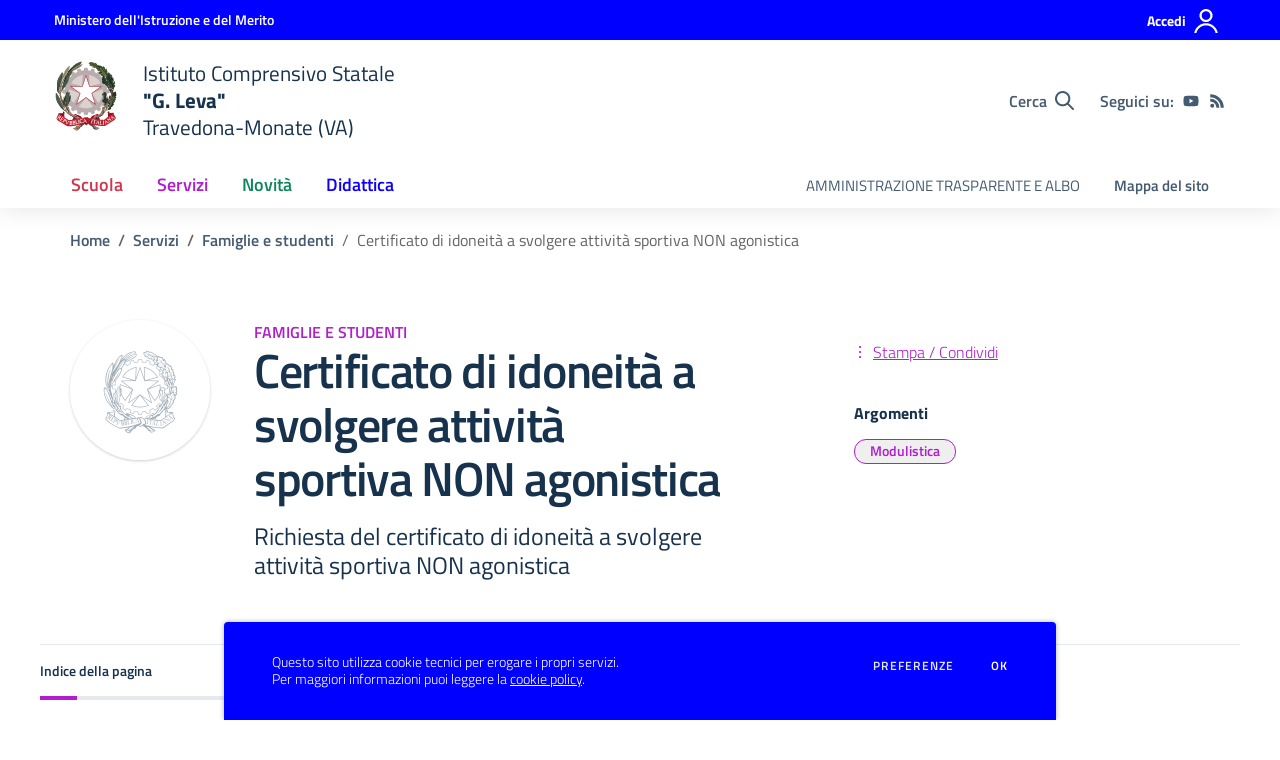

--- FILE ---
content_type: text/html; charset=UTF-8
request_url: https://ictravedonamonate.edu.it/servizi/109-certificato-di-idoneita-a-svolgere-attivita-sportiva-non-agonistica
body_size: 129365
content:
<!doctype html>
<html lang="it" style="visibility:hidden;opacity:0;">
    <head>
        <meta charset="utf-8">
        <meta name="viewport" content="width=device-width, initial-scale=1, shrink-to-fit=no">

                    <title>Certificato di idoneità a svolgere attività sportiva NON agonistica - Famiglie e studenti - Servizi - Istituto Comprensivo Statale &quot;G. Leva&quot; - Travedona-Monate (VA)</title>
        
    	<link rel="icon" type="image/x-icon" sizes="16x16" href="/img/logo.svg">
        <link rel="apple-touch-icon" href="/img/logo.svg">

        <meta name="theme-color" content="#0000ff"/>

        <link rel="manifest" href="/manifest.json">

        <link rel="alternate" type="application/rss+xml" href="https://ictravedonamonate.edu.it/feed/circolari.rss" title="Circolari - RSS">

        <meta name="generator" content="SCUOLASTICO 2023.06.29.1520">
        <meta name="application-name" content="SCUOLASTICO"
            data-versione="2023.06.29.1520"
            data-bootstrap-italia="1.6.4"
            data-bootstrap-italia-scuole="2.2.1"
            data-tema="02"
            data-generazione="2026-01-20 07:47:32"
        />

        
        <link href="/bootstrap-italia/css/bootstrap-italia.min.css?v=1.6.4" rel="stylesheet">
        <link href="/bootstrap-italia-scuole/css/splide.min.css?v=2.2.1" rel="stylesheet">
        <link href="/bootstrap-italia-scuole/css/scuole.css?v=2.2.1" rel="stylesheet" >
        <script src="/bootstrap-italia-scuole/js/modernizr.custom.js?v=2.2.1"></script>

        <link href="/css/scuolastico.css?v=2023.06.29.1520" rel="stylesheet">
        <link href="/css/scuolastico-scuole.css?v=2023.06.29.1520" rel="stylesheet">

        <link href="/css/colori-personalizzati.css?v=2023.06.29.1520" rel="stylesheet">
		
				
    </head>
	<body>

        <!--[if lt IE 8]>
            <p class="browserupgrade">È necessario aggiornare il browser</p>
        <![endif]-->

        <!-- svg vault -->
<div class="svg-vault d-none">
  <svg version="1.1" xmlns="http://www.w3.org/2000/svg" xmlns:xlink="http://www.w3.org/1999/xlink">
    <defs>
      <symbol id="svg-user" viewBox="0 0 32 32">
        <rect x="0" y="0.035" width="32" height="32" style="fill:none;" />
        <path 
          d="M3.234,32l-2.97,0c1.368,-7.448 7.893,-13.091 15.736,-13.091c7.843,0 14.368,5.643 15.736,13.091l-2.97,0c-1.322,-5.83 -6.536,-10.182 -12.766,-10.182c-6.23,0 -11.444,4.352 -12.766,10.182Zm12.766,-14.545c4.82,0 8.727,-3.908 8.727,-8.728c0,-4.82 -3.907,-8.727 -8.727,-8.727c-4.82,0 -8.727,3.907 -8.727,8.727c0,4.82 3.907,8.728 8.727,8.728Zm0,-2.91c-3.213,0 -5.818,-2.604 -5.818,-5.818c0,-3.213 2.605,-5.818 5.818,-5.818c3.213,0 5.818,2.605 5.818,5.818c0,3.214 -2.605,5.818 -5.818,5.818Z"
          style="fill-rule:nonzero;" />
      </symbol>
      <symbol id="svg-search" viewBox="0 0 32 32">
        <rect x="0" y="0.035" width="32" height="32" style="fill:none;" />
        <path 
          d="M20.743,23.178c-2.172,1.659 -4.887,2.645 -7.831,2.645c-7.131,0 -12.912,-5.78 -12.912,-12.911c0,-7.131 5.781,-12.912 12.912,-12.912c7.131,0 12.911,5.781 12.911,12.912c0,2.944 -0.986,5.659 -2.645,7.831l8.318,8.318c0.672,0.672 0.672,1.762 0,2.435c-0.673,0.672 -1.763,0.672 -2.435,0l-8.318,-8.318Zm-7.831,-19.735c-5.23,0 -9.469,4.239 -9.469,9.469c0,5.229 4.239,9.468 9.469,9.468l0.061,0c5.201,-0.033 9.407,-4.259 9.407,-9.468c0,-5.209 -4.206,-9.436 -9.407,-9.469l-0.061,0Z"
          style="fill-rule:nonzero;" />
      </symbol>
      <symbol id="svg-arrow-left-small" viewBox="0 0 32 32">
        <rect x="0" y="0.035" width="32" height="32" style="fill:none;" />
        <path
          d="M25.181,30.001c-0.238,1.727 -2.423,2.625 -3.804,1.501c-4.798,-4.48 -9.288,-9.281 -13.93,-13.923c-0.822,-0.879 -0.861,-2.215 -0.108,-3.14c4.481,-4.799 9.281,-9.288 13.923,-13.93c1.715,-1.603 5.473,0.882 3.256,3.256l-12.187,12.186l12.295,12.302c0.398,0.491 0.621,0.749 0.555,1.748Z"
          style="fill-rule:nonzero;" />
      </symbol>
      <symbol id="svg-arrow-right-small" viewBox="0 0 32 32">
        <rect x="0" y="0.035" width="32" height="32" style="fill:none;" />
        <path
          d="M6.819,30.001c0.238,1.727 2.423,2.625 3.804,1.501c4.798,-4.48 9.288,-9.281 13.93,-13.923c0.822,-0.879 0.861,-2.215 0.108,-3.14c-4.481,-4.799 -9.281,-9.288 -13.923,-13.93c-1.715,-1.603 -5.473,0.882 -3.256,3.256l12.187,12.186l-12.295,12.302c-0.398,0.491 -0.621,0.749 -0.555,1.748Z"
          style="fill-rule:nonzero;" />
      </symbol>
      <symbol id="svg-arrow-down-small" viewBox="0 0 32 32">
        <rect x="0" y="0.035" width="32" height="32" style="fill:none;" />
        <path
          d="M30.001,6.819c1.727,0.238 2.625,2.423 1.501,3.804c-4.48,4.798 -9.281,9.288 -13.923,13.93c-0.879,0.822 -2.215,0.861 -3.14,0.108c-4.799,-4.481 -9.288,-9.281 -13.93,-13.923c-1.603,-1.715 0.882,-5.473 3.256,-3.256l12.186,12.187l12.302,-12.295c0.491,-0.398 0.749,-0.621 1.748,-0.555Z"
          style="fill-rule:nonzero;" />
      </symbol>
      <symbol id="it-arrow-down" viewBox="0 0 32 32">
        <rect x="0" y="0.035" width="32" height="32" style="fill:none;" />
        <path
          d="M17.895,31.25l11.639,-11.638c0.271,-0.253 0.425,-0.607 0.425,-0.977c0,-0.732 -0.603,-1.335 -1.335,-1.335c-0.37,0 -0.724,0.154 -0.976,0.425l-10.322,10.304l0,-26.694c0,-0.732 -0.603,-1.335 -1.335,-1.335c-0.732,0 -1.335,0.603 -1.335,1.335l0,26.694l-10.304,-10.268c-0.252,-0.271 -0.606,-0.425 -0.976,-0.425c-0.732,0 -1.335,0.602 -1.335,1.335c0,0.37 0.154,0.724 0.425,0.976l11.71,11.603c1.029,1 2.69,1 3.719,0Z"
          style="fill-rule:nonzero;" />
      </symbol>
      <symbol id="it-arrow-left" viewBox="0 0 32 32">
        <rect x="0" y="0.035" width="32" height="32" style="fill:none;" />
        <path
          d="M0.787,17.887l11.589,11.625c0.248,0.254 0.588,0.397 0.943,0.397c0.354,0 0.694,-0.143 0.942,-0.397c0.516,-0.517 0.516,-1.367 0,-1.884l-10.257,-10.292l26.663,0c0.731,0 1.333,-0.602 1.333,-1.333c0,-0.732 -0.602,-1.333 -1.333,-1.333l-26.663,0l10.292,-10.292c0.247,-0.251 0.385,-0.59 0.385,-0.942c0,-0.738 -0.607,-1.345 -1.345,-1.345c-0.361,0 -0.707,0.145 -0.96,0.403l-11.589,11.625c-0.503,0.497 -0.787,1.176 -0.787,1.884c0,0.707 0.284,1.386 0.787,1.884Z"
          style="fill-rule:nonzero;" />
      </symbol>
      <symbol id="it-arrow-right" viewBox="0 0 32 32">
        <rect x="0" y="0.035" width="32" height="32" style="fill:none;" />
        <path
          d="M31.213,17.887l-11.589,11.625c-0.248,0.254 -0.588,0.397 -0.943,0.397c-0.354,0 -0.694,-0.143 -0.942,-0.397c-0.516,-0.517 -0.516,-1.367 0,-1.884l10.257,-10.292l-26.663,0c-0.731,0 -1.333,-0.602 -1.333,-1.333c0,-0.732 0.602,-1.333 1.333,-1.333l26.663,0l-10.292,-10.292c-0.247,-0.251 -0.385,-0.59 -0.385,-0.942c0,-0.738 0.607,-1.345 1.345,-1.345c0.361,0 0.707,0.145 0.96,0.403l11.589,11.625c0.503,0.497 0.787,1.176 0.787,1.884c0,0.707 -0.284,1.386 -0.787,1.884Z"
          style="fill-rule:nonzero;" />
      </symbol>
      <symbol id="it-arrow-up" viewBox="0 0 32 32">
        <rect x="0" y="0.035" width="32" height="32" style="fill:none;" />
        <path
          d="M17.895,0.75l11.639,11.638c0.271,0.253 0.425,0.607 0.425,0.977c0,0.732 -0.603,1.335 -1.335,1.335c-0.37,0 -0.724,-0.154 -0.976,-0.425l-10.322,-10.304l0,26.694c0,0.732 -0.603,1.335 -1.335,1.335c-0.732,0 -1.335,-0.603 -1.335,-1.335l0,-26.694l-10.304,10.268c-0.252,0.271 -0.606,0.425 -0.976,0.425c-0.732,0 -1.335,-0.602 -1.335,-1.335c0,-0.37 0.154,-0.724 0.425,-0.976l11.71,-11.603c1.029,-1 2.69,-1 3.719,0Z"
          style="fill-rule:nonzero;" />
      </symbol>
      <symbol id="it-more-items" viewBox="0 0 32 32">
        <rect x="0" y="0.035" width="32" height="32" style="fill:none;" />
        <path
          d="M16,26.676c1.469,0 2.662,1.192 2.662,2.662c0,1.469 -1.193,2.662 -2.662,2.662c-1.469,0 -2.662,-1.193 -2.662,-2.662c0,-1.47 1.193,-2.662 2.662,-2.662Zm0,-13.329c1.469,0 2.662,1.193 2.662,2.662c0,1.469 -1.193,2.662 -2.662,2.662c-1.469,0 -2.662,-1.193 -2.662,-2.662c0,-1.469 1.193,-2.662 2.662,-2.662Zm0,-13.347c1.469,0 2.662,1.193 2.662,2.662c0,1.47 -1.193,2.662 -2.662,2.662c-1.469,0 -2.662,-1.192 -2.662,-2.662c0,-1.469 1.193,-2.662 2.662,-2.662Z" />
      </symbol>
      <symbol id="it-download" viewBox="0 0 32 32">
        <rect x="0" y="0.035" width="32" height="32" style="fill:none;" />
        <path
          d="M31.182,22.222l-0.231,0c-0.488,0 -0.889,0.401 -0.889,0.889l0,5.333c-0.066,1.038 -0.971,1.839 -2.009,1.778l-24.017,0c-1.038,0.061 -1.943,-0.74 -2.009,-1.778l0,-5.333c0,-0.488 -0.402,-0.889 -0.889,-0.889l-0.231,0c-0.006,0 -0.012,0 -0.018,0c-0.488,0 -0.889,0.401 -0.889,0.889l0,5.333c0.132,2.075 1.942,3.677 4.018,3.556l24.035,0c2.05,0.081 3.814,-1.509 3.947,-3.556l0,-5.333c0.001,-0.462 -0.357,-0.852 -0.818,-0.889Z"
          style="fill-rule:nonzero;" />
        <path
          d="M23.236,16.871c-0.518,-0.516 -1.368,-0.516 -1.885,0l-4.018,4.018l0,-19.556c0,-0.731 -0.602,-1.333 -1.333,-1.333c-0.731,0 -1.333,0.602 -1.333,1.333l0,19.556l-4,-4.018c-0.517,-0.516 -1.368,-0.516 -1.885,0c-0.509,0.527 -0.509,1.375 0,1.902l5.334,5.334c0.497,0.503 1.176,0.787 1.884,0.787c0.708,0 1.387,-0.284 1.884,-0.787l5.334,-5.334c0.514,-0.522 0.522,-1.37 0.018,-1.902Z"
          style="fill-rule:nonzero;" />
      </symbol>
      <symbol id="it-print" viewBox="0 0 32 32">
        <rect x="0" y="0.035" width="32" height="32" style="fill:none;" />
        <path
          d="M29.333,9.689l-0.889,0l0,-7.022c0,-1.463 -1.203,-2.667 -2.666,-2.667l-19.556,0c-1.463,0 -2.666,1.204 -2.666,2.667l0,7.111l-0.889,0c-1.43,-0.001 -2.619,1.148 -2.667,2.578l0,8.888c0,1.463 1.204,2.667 2.667,2.667l0.889,0l0,5.333c0,1.463 1.203,2.667 2.666,2.667l19.556,0c1.463,0 2.666,-1.204 2.666,-2.667l0,-5.333l0.889,0c1.463,0 2.667,-1.204 2.667,-2.667l0,-8.888c0,-1.463 -1.204,-2.667 -2.667,-2.667Zm-24,-7.022c0,-0.488 0.402,-0.889 0.889,-0.889l19.556,0c0.487,0 0.889,0.401 0.889,0.889l0,7.004l-21.334,0l0,-7.004Zm21.334,26.666c0,0.488 -0.402,0.889 -0.889,0.889l-19.556,0c-0.487,0 -0.889,-0.401 -0.889,-0.889l0,-8.889c0,-0.487 0.402,-0.888 0.889,-0.888l19.556,0c0.487,0 0.889,0.401 0.889,0.888l0,8.889Zm3.555,-8.089c0,0.488 -0.401,0.889 -0.889,0.889l-0.889,0l0,-1.777c0,-1.463 -1.203,-2.667 -2.666,-2.667l-19.556,0c-1.463,0 -2.666,1.204 -2.666,2.667l0,1.777l-0.889,0c-0.488,0 -0.889,-0.401 -0.889,-0.889l0,-8.888c0,-0.488 0.401,-0.889 0.889,-0.889l26.666,0c0.488,0 0.889,0.401 0.889,0.889l0,8.888Z"
          style="fill-rule:nonzero;" />
        <path
          d="M23.093,24.269c0,-0.276 -0.224,-0.5 -0.5,-0.5l-13.222,0c-0.276,0 -0.5,0.224 -0.5,0.5l0,0.778c0,0.276 0.224,0.5 0.5,0.5l13.222,0c0.276,0 0.5,-0.224 0.5,-0.5l0,-0.778Z" />
      </symbol>
      <symbol id="it-hearing" viewBox="0 0 32 32">
        <rect x="0" y="0.035" width="32" height="32" style="fill:none;" />
        <path
          d="M23.403,31.995c-0.078,0.003 -0.155,0.005 -0.233,0.005c-2.972,0 -5.418,-2.446 -5.418,-5.418c0,-0.055 0.001,-0.11 0.002,-0.164c-0.106,-1.913 -3.169,-4.728 -4.408,-5.826c-2.497,-2.231 -5.153,-4.94 -5.153,-8.959c0.019,-5.688 4.705,-10.358 10.394,-10.358c5.754,0.105 10.43,4.868 10.429,10.624l-1.771,0c0.001,-4.784 -3.876,-8.748 -8.658,-8.854c-4.711,0.01 -8.586,3.878 -8.606,8.588c0,3.276 2.249,5.56 4.551,7.614c2.302,2.053 4.869,4.727 5.011,7.082c-0.005,0.079 -0.008,0.157 -0.008,0.236c0,2.01 1.655,3.665 3.665,3.665c0.068,0 0.135,-0.002 0.203,-0.006c2.117,-0.013 3.852,-1.759 3.852,-3.877c0,-0.095 -0.003,-0.189 -0.01,-0.284l1.771,0c0.001,0.06 0.002,0.12 0.002,0.179c0,3.105 -2.512,5.678 -5.615,5.753Z"
          style="fill-rule:nonzero;" />
        <circle cx="18.427" cy="11.013" r="3.541" />
        <path
          d="M6.546,19.76c-2.072,-2.018 -3.333,-4.728 -3.541,-7.614c-0.297,-4.951 2.239,-9.665 6.534,-12.146l0.885,1.523c-3.744,2.175 -5.938,6.303 -5.648,10.623c0.21,2.428 1.27,4.704 2.992,6.428l-1.222,1.186Z"
          style="fill-rule:nonzero;" />
      </symbol>
      <symbol id="it-email" viewBox="0 0 32 32">
        <rect x="0" y="0.035" width="32" height="32" style="fill:none;" />
        <path
          d="M27.2,6.397c1.203,-0.064 2.344,0.556 2.944,1.6c0.167,0.304 0.255,0.645 0.256,0.992l0,14.016c-0.191,1.576 -1.618,2.732 -3.2,2.592l-22.4,0c-1.582,0.14 -3.009,-1.016 -3.2,-2.592l0,-14.016c0.003,-0.349 0.096,-0.691 0.272,-0.992c0.598,-1.039 1.731,-1.658 2.928,-1.6l22.4,0m0,-1.6l-22.4,0c-1.779,-0.062 -3.453,0.87 -4.336,2.416c-0.304,0.543 -0.464,1.154 -0.464,1.776l0,14.016c0.178,2.461 2.337,4.347 4.8,4.192l22.4,0c2.463,0.155 4.622,-1.731 4.8,-4.192l0,-14.016c-0.005,-0.602 -0.153,-1.194 -0.432,-1.728c-0.876,-1.575 -2.567,-2.529 -4.368,-2.464Z"
          style="fill-rule:nonzero;" />
        <path
          d="M27.2,6.397c0.876,-0.001 1.715,0.358 2.32,0.992l-11.2,11.2c-0.601,0.605 -1.419,0.945 -2.272,0.944c-0.849,0.007 -1.665,-0.334 -2.256,-0.944l-11.2,-11.2c0.578,-0.607 1.371,-0.963 2.208,-0.992l22.4,0m0,-1.6l-22.4,0c-1.856,0.005 -3.55,1.086 -4.336,2.768l12.176,12.176c0.9,0.904 2.125,1.412 3.4,1.412c1.275,0 2.5,-0.508 3.4,-1.412l12.128,-12.128c-0.777,-1.711 -2.489,-2.815 -4.368,-2.816Z"
          style="fill-rule:nonzero;" />
        <path
          d="M21.312,16.589l-1.136,1.136l8.992,9.008l1.136,-1.136l-8.992,-9.008Zm-10.448,-0.16l-9.168,9.168l1.136,1.136l9.168,-9.168l-1.136,-1.136Z"
          style="fill-rule:nonzero;" />
      </symbol>
      <symbol id="it-share" viewBox="0 0 32 32">
        <rect x="0" y="0.035" width="32" height="32" style="fill:none;" />
        <path
          d="M25.704,0c-0.012,0 -0.024,0 -0.036,0c-3.376,0 -6.155,2.779 -6.155,6.155c0,0.769 0.144,1.531 0.425,2.247l-8.667,3.979c-1.157,-1.66 -3.057,-2.653 -5.08,-2.653c-3.396,0 -6.191,2.795 -6.191,6.191c0,3.396 2.795,6.19 6.191,6.19c2.023,0 3.923,-0.992 5.08,-2.653l8.649,4.033c-0.289,0.684 -0.451,1.416 -0.478,2.158c0,0.028 0,0.055 0,0.083c0,3.444 2.834,6.279 6.279,6.279c3.445,0 6.279,-2.835 6.279,-6.279c0,-3.445 -2.834,-6.279 -6.279,-6.279c-1.954,0 -3.8,0.912 -4.987,2.464l-8.685,-4.086c0.206,-0.616 0.313,-1.261 0.319,-1.91c-0.012,-0.662 -0.125,-1.318 -0.337,-1.946l8.756,-4.086c1.167,1.568 3.011,2.494 4.965,2.494c3.396,0 6.191,-2.794 6.191,-6.19c0,-3.396 -2.795,-6.191 -6.191,-6.191c-0.016,0 -0.032,0 -0.048,0Zm0,10.613c-0.024,0 -0.047,0 -0.071,0c-2.425,0 -4.421,-1.996 -4.421,-4.422c0,-2.425 1.996,-4.422 4.421,-4.422c2.406,0 4.393,1.963 4.422,4.369c0.029,2.419 -1.932,4.436 -4.351,4.475Zm-19.456,9.781c-0.024,0 -0.047,0 -0.071,0c-2.425,0 -4.422,-1.996 -4.422,-4.422c0,-2.425 1.997,-4.421 4.422,-4.421c2.406,0 4.393,1.963 4.422,4.368c0,2.426 -1.996,4.422 -4.422,4.422l0.071,0.053Zm19.456,9.728c-0.024,0 -0.047,0 -0.071,0c-2.425,0 -4.421,-1.996 -4.421,-4.421c0,-2.426 1.996,-4.422 4.421,-4.422c2.406,0 4.393,1.963 4.422,4.368c0,2.426 -1.996,4.422 -4.422,4.422l0.071,0.053Z"
          style="fill-rule:nonzero;" />
      </symbol>
      <symbol id="it-social-facebook" viewBox="0 0 32 32">
        <rect x="0" y="0.035" width="32" height="32" style="fill:none;" />
        <path
          d="M18.48,32l0,-14.576l4.912,0l0.736,-5.696l-5.648,0l0,-3.648c0,-1.6 0.464,-2.768 2.832,-2.768l2.992,0l0,-5.088c-1.456,-0.154 -2.92,-0.229 -4.384,-0.224c-4.352,0 -7.328,2.656 -7.328,7.52l0,4.192l-4.896,0l0,5.712l4.896,0l0,14.576l5.888,0Z"
          style="fill-rule:nonzero;" />
      </symbol>
      <symbol id="it-social-twitter" viewBox="0 0 32 32">
        <rect x="0" y="0.035" width="32" height="32" style="fill:none;" />
        <path
          d="M10.055,29.037c0.04,0 0.08,0 0.119,0c10.185,0 18.565,-8.38 18.565,-18.565c0,-0.04 0,-0.079 0,-0.119l0,-0.849c1.276,-0.934 2.38,-2.084 3.261,-3.397c-1.199,0.528 -2.47,0.878 -3.771,1.036c1.361,-0.81 2.386,-2.082 2.888,-3.584c-1.309,0.745 -2.733,1.267 -4.213,1.546c-1.241,-1.322 -2.976,-2.072 -4.789,-2.072c-3.6,0 -6.564,2.956 -6.574,6.556c-0.004,0.503 0.053,1.005 0.17,1.494c-5.284,-0.237 -10.227,-2.709 -13.588,-6.794c-1.751,2.977 -0.857,6.855 2.021,8.765c-1.042,-0.025 -2.063,-0.305 -2.972,-0.816c0.002,3.145 2.26,5.87 5.35,6.455c-0.552,0.156 -1.124,0.236 -1.698,0.237c-0.415,0.007 -0.83,-0.021 -1.24,-0.084c0.86,2.664 3.332,4.499 6.131,4.552c-2.322,1.83 -5.195,2.824 -8.152,2.819c-0.523,0 -1.045,-0.034 -1.563,-0.102c3,1.921 6.493,2.936 10.055,2.922"
          style="fill-rule:nonzero;" />
      </symbol>
      <symbol id="it-social-linkedin" viewBox="0 0 32 32">
        <rect x="0" y="0.035" width="32" height="32" style="fill:none;" />
        <path
          d="M24.062,10.087c-2.559,-0.087 -4.97,1.237 -6.268,3.445l0,-2.877l-6.447,0l0,21.31l6.624,0l0,-10.566c0,-2.789 0.515,-5.488 3.978,-5.488c3.463,0 3.427,3.197 3.427,5.665l0,10.389l6.624,0l0,-11.721c0,-5.736 -1.225,-10.157 -7.938,-10.157Zm-20.191,-10.087c-0.006,0 -0.012,0 -0.017,0c-2.114,0 -3.854,1.74 -3.854,3.854c0,2.113 1.74,3.853 3.854,3.853c2.107,0 3.843,-1.728 3.853,-3.836c0,-0.012 0,-0.023 0,-0.035c0,-2.104 -1.731,-3.836 -3.836,-3.836c0,0 0,0 0,0Zm-3.321,10.655l0,21.31l6.589,0l0,-21.31l-6.589,0Zm23.512,-0.533c-2.552,-0.094 -4.961,1.216 -6.268,3.41l0,-2.877l-6.447,0l0,21.31l6.624,0l0,-10.566c0,-2.789 0.515,-5.488 3.978,-5.488c3.463,0 3.427,3.197 3.427,5.665l0,10.389l6.624,0l0,-11.721c0,-5.736 -1.225,-10.157 -7.938,-10.157l0,0.035Zm-23.512,21.843l6.589,0l0,-21.31l-6.589,0l0,21.31Zm3.321,-31.965c-0.006,0 -0.012,0 -0.017,0c-2.114,0 -3.854,1.74 -3.854,3.854c0,2.113 1.74,3.853 3.854,3.853c2.107,0 3.843,-1.728 3.853,-3.836c0,-0.012 0,-0.023 0,-0.035c0,-2.104 -1.731,-3.836 -3.836,-3.836c0,0 0,0 0,0Z"
          style="fill-rule:nonzero;" />
      </symbol>
      <symbol id="it-pdf-document" viewBox="0 0 32 32">
        <rect x="0" y="0.035" width="32" height="32" style="fill:none;" />
        <path
          d="M27.117,6.024l-5.243,-5.243c-0.563,-0.562 -1.325,-0.881 -2.118,-0.881l-12.754,0c-1.656,0.006 -3,1.35 -3,3.006l0,25.995c0,1.656 1.344,2.999 3,2.999l17.996,0c1.656,0 3,-1.343 3,-2.999l0,-20.753c0,-0.793 -0.319,-1.562 -0.881,-2.124Zm-2.362,1.881l-4.756,0l0,-4.756l4.756,4.756Zm-17.753,20.996l0,-25.995l9.998,0l0,6.498c0,0.831 0.668,1.5 1.5,1.5l6.498,0l0,17.997l-17.996,0Zm15.634,-8.98c-0.762,-0.75 -2.937,-0.544 -4.024,-0.406c-1.075,-0.656 -1.793,-1.562 -2.3,-2.893c0.244,-1.006 0.632,-2.537 0.338,-3.5c-0.263,-1.637 -2.362,-1.474 -2.662,-0.368c-0.275,1.006 -0.025,2.406 0.437,4.193c-0.625,1.493 -1.556,3.499 -2.212,4.649c-1.25,0.643 -2.937,1.637 -3.187,2.887c-0.206,0.987 1.625,3.449 4.756,-1.95c1.399,-0.462 2.924,-1.031 4.274,-1.256c1.181,0.637 2.562,1.062 3.487,1.062c1.593,0 1.749,-1.762 1.093,-2.418Zm-12.379,4.862c0.319,-0.856 1.531,-1.844 1.9,-2.187c-1.187,1.893 -1.9,2.23 -1.9,2.187Zm5.099,-11.911c0.463,0 0.419,2.006 0.113,2.55c-0.275,-0.869 -0.269,-2.55 -0.113,-2.55Zm-1.524,8.536c0.606,-1.056 1.124,-2.312 1.543,-3.418c0.519,0.944 1.181,1.7 1.881,2.219c-1.3,0.268 -2.431,0.818 -3.424,1.199Zm8.223,-0.312c0,0 -0.312,0.375 -2.331,-0.488c2.194,-0.162 2.556,0.338 2.331,0.488Z"
          style="fill-rule:nonzero;" />
      </symbol>
      <symbol id="svg-gear" viewBox="0 0 32 32">
        <rect x="0" y="0.035" width="32" height="32" style="fill:none;" />
        <path
          d="M27.892,17.568c0.064,-0.512 0.112,-1.024 0.112,-1.568c0,-0.544 -0.048,-1.056 -0.112,-1.568l3.376,-2.64c0.304,-0.24 0.384,-0.672 0.192,-1.024l-3.2,-5.536c-0.192,-0.352 -0.624,-0.48 -0.976,-0.352l-3.984,1.6c-0.832,-0.64 -1.728,-1.168 -2.704,-1.568l-0.608,-4.24c-0.048,-0.384 -0.384,-0.672 -0.784,-0.672l-6.4,0c-0.4,0 -0.736,0.288 -0.784,0.672l-0.608,4.24c-0.976,0.4 -1.872,0.944 -2.704,1.568l-3.984,-1.6c-0.368,-0.144 -0.784,0 -0.976,0.352l-3.2,5.536c-0.208,0.352 -0.112,0.784 0.192,1.024l3.376,2.64c-0.064,0.512 -0.112,1.04 -0.112,1.568c0,0.528 0.048,1.056 0.112,1.568l-3.376,2.64c-0.304,0.24 -0.384,0.672 -0.192,1.024l3.2,5.536c0.192,0.352 0.624,0.48 0.976,0.352l3.984,-1.6c0.832,0.64 1.728,1.168 2.704,1.568l0.608,4.24c0.048,0.384 0.384,0.672 0.784,0.672l6.4,0c0.4,0 0.736,-0.288 0.784,-0.672l0.608,-4.24c0.976,-0.4 1.872,-0.944 2.704,-1.568l3.984,1.6c0.368,0.144 0.784,0 0.976,-0.352l3.2,-5.536c0.192,-0.352 0.112,-0.784 -0.192,-1.024l-3.376,-2.64Zm-11.888,4.032c-3.088,0 -5.6,-2.512 -5.6,-5.6c0,-3.088 2.512,-5.6 5.6,-5.6c3.088,0 5.6,2.512 5.6,5.6c0,3.088 -2.512,5.6 -5.6,5.6Z" />
      </symbol>
      <symbol id="svg-documents" viewBox="0 0 32 32">
        <rect x="0" y="0.035" width="32" height="32" style="fill:none;" />
        <path 
          d="M22.545,0l-17.454,0c-1.6,0 -2.909,1.309 -2.909,2.909l0,20.364l2.909,0l0,-20.364l17.454,0l0,-2.909Zm4.364,5.818l-16,0c-1.6,0 -2.909,1.309 -2.909,2.909l0,20.364c0,1.6 1.309,2.909 2.909,2.909l16,0c1.6,0 2.909,-1.309 2.909,-2.909l0,-20.364c0,-1.6 -1.309,-2.909 -2.909,-2.909Zm0,23.273l-16,0l0,-20.364l16,0l0,20.364Z" />
      </symbol>
      <symbol id="svg-news" viewBox="0 0 32 32">
        <rect x="0" y="0.035" width="32" height="32" style="fill:none;" />
        <path 
          d="M6.891,3.479c-0.358,0.033 -0.632,0.335 -0.63,0.695l0,3.826l-5.565,0c-0.385,0 -0.696,0.312 -0.696,0.696l0,16.174c0,2.117 1.781,3.652 3.826,3.652l24.565,0c2.045,0 3.609,-1.592 3.609,-3.652l0,-20.696c0,-0.384 -0.311,-0.695 -0.696,-0.695l-24.347,0c-0.022,-0.001 -0.044,-0.001 -0.066,0Zm0.761,1.391l22.957,0l0,20c0,1.421 -0.83,2.261 -2.218,2.261l-21.619,0c0.522,-0.613 0.88,-1.369 0.88,-2.261l0,-20Zm3.761,3.13c-0.358,0.034 -0.632,0.336 -0.63,0.696l0,6.261c0,0.384 0.311,0.696 0.695,0.696l15.305,0c0.384,0 0.695,-0.312 0.695,-0.696l0,-6.261c0,-0.384 -0.311,-0.696 -0.695,-0.696l-15.305,0c-0.021,-0.001 -0.043,-0.001 -0.065,0Zm-10.022,1.392l4.87,0l0,15.478c0,1.277 -0.969,2.149 -2.239,2.25c-0.022,0.003 -0.044,0.006 -0.065,0.011l-0.131,0c-1.387,0 -2.435,-0.898 -2.435,-2.261l0,-15.478Zm10.022,8.673c-0.249,0.018 -0.472,0.238 -0.586,0.576c-0.114,0.339 -0.102,0.745 0.032,1.066c0.135,0.321 0.371,0.507 0.619,0.489l15.305,0c0.25,0.006 0.484,-0.196 0.61,-0.528c0.127,-0.332 0.127,-0.742 0,-1.074c-0.126,-0.332 -0.36,-0.534 -0.61,-0.529l-15.305,0c-0.021,-0.001 -0.043,-0.001 -0.065,0Zm0,4.174c-0.249,0.018 -0.472,0.238 -0.586,0.576c-0.114,0.339 -0.102,0.745 0.032,1.066c0.135,0.321 0.371,0.507 0.619,0.489l15.305,0c0.25,0.006 0.484,-0.196 0.61,-0.528c0.127,-0.332 0.127,-0.743 0,-1.074c-0.126,-0.332 -0.36,-0.534 -0.61,-0.529l-15.305,0c-0.021,-0.001 -0.043,-0.001 -0.065,0Z"
          style="fill-rule:nonzero;" />
      </symbol>
      <symbol id="svg-bell" viewBox="0 0 32 32">
        <rect x="0" y="0.035" width="32" height="32" style="fill:none;" />
        <path
          d="M29.462,22.643c-1.208,-1.297 -3.467,-3.249 -3.467,-9.643c0,-4.856 -3.405,-8.744 -7.996,-9.697l0,-1.303c0,-1.104 -0.895,-2 -1.999,-2c-1.104,0 -1.999,0.896 -1.999,2l0,1.303c-4.591,0.953 -7.996,4.841 -7.996,9.697c0,6.394 -2.259,8.346 -3.467,9.643c-0.375,0.403 -0.541,0.885 -0.538,1.357c0.007,1.025 0.811,2 2.006,2l23.988,0c1.195,0 2,-0.975 2.006,-2c0.003,-0.472 -0.163,-0.954 -0.538,-1.357Zm-23.241,0.357c1.326,-1.748 2.776,-4.646 2.783,-9.964c0,-0.012 -0.004,-0.023 -0.004,-0.036c0,-3.866 3.134,-7 7,-7c3.866,0 7,3.134 7,7c0,0.012 -0.004,0.024 -0.004,0.036c0.007,5.319 1.457,8.217 2.783,9.964l-19.558,0Zm9.779,9c2.207,0 3.998,-1.791 3.998,-4l-7.996,0c0,2.209 1.79,4 3.998,4Z"
          style="fill-rule:nonzero;" />
      </symbol>
      <symbol id="svg-bell-solid" viewBox="0 0 32 32">
        <rect x="0" y="0.035" width="32" height="32" style="fill:none;" />
        <path
          d="M16,32c2.207,0 3.998,-1.791 3.998,-4l-7.996,0c0,2.209 1.79,4 3.998,4Zm13.462,-9.357c-1.208,-1.297 -3.467,-3.249 -3.467,-9.643c0,-4.856 -3.405,-8.744 -7.996,-9.698l0,-1.302c0,-1.104 -0.895,-2 -1.999,-2c-1.104,0 -1.999,0.896 -1.999,2l0,1.303c-4.591,0.953 -7.996,4.841 -7.996,9.697c0,6.394 -2.259,8.346 -3.467,9.643c-0.375,0.403 -0.541,0.885 -0.538,1.357c0.007,1.025 0.811,2 2.006,2l23.988,0c1.195,0 2,-0.975 2.006,-2c0.003,-0.472 -0.163,-0.954 -0.538,-1.357Z"
          style="fill-rule:nonzero;" />
      </symbol>
      <symbol id="svg-user-solid" viewBox="0 0 32 32">
        <rect x="0" y="0.035" width="32" height="32" style="fill:none;" />
        <path
          d="M16,16c4.419,0 8,-3.581 8,-8c0,-4.419 -3.581,-8 -8,-8c-4.419,0 -8,3.581 -8,8c0,4.419 3.581,8 8,8Zm5.6,2l-1.044,0c-1.387,0.637 -2.931,1 -4.556,1c-1.625,0 -3.162,-0.363 -4.556,-1l-1.044,0c-4.637,0 -8.4,3.762 -8.4,8.4l0,2.6c0,1.656 1.344,3 3,3l22,0c1.656,0 3,-1.344 3,-3l0,-2.6c0,-4.637 -3.762,-8.4 -8.4,-8.4Z"
          style="fill-rule:nonzero;" />
      </symbol>
      <symbol id="svg-bookmark-solid" viewBox="0 0 32 32">
        <rect x="0" y="0.035" width="32" height="32" style="fill:none;" />
        <path d="M4,32l0,-29c0,-1.657 1.343,-3 3,-3l18,0c1.657,0 3,1.343 3,3l0,29l-12,-7l-12,7Z"
          style="fill-rule:nonzero;" />
      </symbol>
      <symbol id="svg-home-solid" viewBox="0 0 32 32">
        <rect x="0" y="0.035" width="32" height="32" style="fill:none;" />
        <path
          d="M15.561,10.014l-10.242,8.435l0,9.104c0,0.488 0.401,0.889 0.889,0.889l6.225,-0.016c0.486,-0.002 0.884,-0.403 0.884,-0.889l0,-5.317c0,-0.487 0.401,-0.888 0.889,-0.888l3.555,0c0.488,0 0.889,0.401 0.889,0.888l0,5.313c0,0.001 0,0.002 0,0.003c0,0.488 0.401,0.889 0.889,0.889c0,0 0,0 0,0l6.223,0.017c0.487,0 0.888,-0.401 0.888,-0.889l0,-9.11l-10.239,-8.429c-0.247,-0.2 -0.603,-0.2 -0.85,0Zm16.178,5.733l-4.644,-3.828l0,-7.694c0,-0.366 -0.301,-0.667 -0.667,-0.667l-3.111,0c-0.365,0 -0.666,0.301 -0.666,0.667l0,4.033l-4.974,-4.092c-0.98,-0.807 -2.408,-0.807 -3.388,0l-14.062,11.581c-0.153,0.127 -0.242,0.315 -0.242,0.514c0,0.155 0.054,0.305 0.153,0.425l1.417,1.722c0.126,0.154 0.315,0.243 0.514,0.243c0.155,0 0.306,-0.054 0.425,-0.153l13.067,-10.762c0.247,-0.199 0.603,-0.199 0.85,0l13.067,10.762c0.12,0.099 0.27,0.153 0.425,0.153c0.199,0 0.387,-0.088 0.514,-0.241l1.416,-1.723c0.098,-0.119 0.152,-0.268 0.152,-0.423c0,-0.2 -0.09,-0.391 -0.246,-0.517Z"
          style="fill-rule:nonzero;" />
      </symbol>
      <symbol id="svg-exit" viewBox="0 0 32 32">
        <rect x="0" y="0.035" width="32" height="32" style="fill:none;" />
        <path
          d="M31.2,25.6l-4,0l0,-16.728c0,-1.363 -1.076,-2.472 -2.4,-2.472l-5.6,0l0,3.2l4.8,0l0,19.2l7.2,0c0.442,0 0.8,-0.358 0.8,-0.8l0,-1.6c0,-0.442 -0.358,-0.8 -0.8,-0.8Zm-15.588,-22.35l-9.6,2.487c-0.712,0.185 -1.212,0.848 -1.212,1.609l0,18.254l-4,0c-0.442,0 -0.8,0.358 -0.8,0.8l0,1.6c0,0.442 0.358,0.8 0.8,0.8l16.8,0l0,-23.941c0,-1.079 -0.978,-1.871 -1.988,-1.609Zm-2.412,14.35c-0.663,0 -1.2,-0.717 -1.2,-1.6c0,-0.884 0.537,-1.6 1.2,-1.6c0.662,0 1.2,0.716 1.2,1.6c0,0.883 -0.538,1.6 -1.2,1.6Z"
          style="fill-rule:nonzero;" />
      </symbol>
      <symbol id="svg-cancel-large" viewBox="0 0 32 32">
        <rect x="0" y="0.035" width="32" height="32" style="fill:none;" />
        <path
          d="M16,15.653l15.081,-15.082c0.307,0.307 0.613,0.613 0.919,0.919l-15.081,15.081l13.938,13.939l-0.918,0.919l-13.939,-13.939l-13.939,13.939l-0.918,-0.919l13.938,-13.939l-15.081,-15.081l0.919,-0.919l15.081,15.082Z"
          style="fill-rule:nonzero;" />
      </symbol>
      <symbol id="svg-arrow-circular-left" viewBox="0 0 32 32">
        <rect x="0" y="0.035" width="32" height="32" style="fill:none;" />
        <path
          d="M16.122,0.001c7.312,0.139 14.127,5.764 15.507,12.971c1.377,7.187 -2.875,15.071 -9.665,17.845c-5.676,2.319 -12.644,1.001 -17.087,-3.235c-4.996,-4.763 -6.364,-12.893 -3.121,-19.038c2.667,-5.055 8.163,-8.433 13.953,-8.543c0.207,-0.001 0.206,-0.001 0.413,0Zm-0.4,1c-6.87,0.131 -13.244,5.405 -14.538,12.159c-1.291,6.741 2.695,14.13 9.062,16.732c5.321,2.174 11.853,0.937 16.019,-3.034c4.675,-4.458 5.965,-12.088 2.926,-17.848c-2.494,-4.727 -7.609,-7.905 -13.081,-8.009c-0.195,-0.001 -0.194,-0.001 -0.388,0Z"
          style="fill-rule:nonzero;" />
        <path
          d="M17.823,11.527c-0.109,0.012 -0.2,0.05 -0.286,0.118c-1.377,1.273 -2.653,2.651 -3.979,3.976c-0.175,0.191 -0.188,0.474 -0.026,0.679c1.289,1.394 2.684,2.686 4.026,4.029c0.389,0.358 1.124,-0.257 0.708,-0.708l-3.647,-3.646l3.597,-3.596c0.13,-0.142 0.124,-0.176 0.14,-0.276c0.046,-0.293 -0.184,-0.59 -0.533,-0.576Z"
          style="fill-rule:nonzero;" />
      </symbol>
      <symbol id="svg-arrow-circular-right" viewBox="0 0 32 32">
        <rect x="0" y="0.035" width="32" height="32" style="fill:none;" />
        <path
          d="M16.122,0.001c7.312,0.139 14.127,5.764 15.507,12.971c1.377,7.187 -2.875,15.071 -9.665,17.845c-5.676,2.319 -12.644,1.001 -17.087,-3.235c-4.996,-4.763 -6.364,-12.893 -3.121,-19.038c2.667,-5.055 8.163,-8.433 13.953,-8.543c0.207,-0.001 0.206,-0.001 0.413,0Zm-0.4,1c-6.87,0.131 -13.244,5.405 -14.538,12.159c-1.291,6.741 2.695,14.13 9.062,16.732c5.321,2.174 11.853,0.937 16.019,-3.034c4.675,-4.458 5.965,-12.088 2.926,-17.848c-2.494,-4.727 -7.609,-7.905 -13.081,-8.009c-0.195,-0.001 -0.194,-0.001 -0.388,0Z"
          style="fill-rule:nonzero;" />
        <path
          d="M13.985,11.527c0.109,0.012 0.199,0.05 0.285,0.118c1.377,1.273 2.653,2.651 3.979,3.976c0.176,0.191 0.189,0.474 0.027,0.679c-1.289,1.394 -2.684,2.686 -4.027,4.029c-0.388,0.358 -1.124,-0.257 -0.707,-0.708l3.647,-3.646l-3.597,-3.596c-0.131,-0.142 -0.124,-0.176 -0.14,-0.276c-0.047,-0.293 0.184,-0.59 0.533,-0.576Z"
          style="fill-rule:nonzero;" />
      </symbol>
      <symbol id="svg-smile" viewBox="0 0 32 32">
        <rect x="0" y="0.035" width="32" height="32" style="fill:none;" />
        <path 
          d="M15.984,0c-8.832,0 -15.984,7.168 -15.984,16c0,8.832 7.152,16 15.984,16c8.848,0 16.016,-7.168 16.016,-16c0,-8.832 -7.168,-16 -16.016,-16Zm0.016,28.8c-7.072,0 -12.8,-5.728 -12.8,-12.8c0,-7.072 5.728,-12.8 12.8,-12.8c7.072,0 12.8,5.728 12.8,12.8c0,7.072 -5.728,12.8 -12.8,12.8Zm-5.52,-9.6c1.12,1.904 3.152,3.2 5.52,3.2c2.368,0 4.4,-1.296 5.52,-3.2l2.672,0c-1.28,3.28 -4.464,5.6 -8.192,5.6c-3.728,0 -6.912,-2.32 -8.192,-5.6l2.672,0Zm11.12,-9.6c1.325,0 2.4,1.075 2.4,2.4c0,1.325 -1.075,2.4 -2.4,2.4c-1.325,0 -2.4,-1.075 -2.4,-2.4c0,-1.325 1.075,-2.4 2.4,-2.4Zm-11.2,0c1.325,0 2.4,1.075 2.4,2.4c0,1.325 -1.075,2.4 -2.4,2.4c-1.325,0 -2.4,-1.075 -2.4,-2.4c0,-1.325 1.075,-2.4 2.4,-2.4Z" />
      </symbol>
      <symbol id="svg-classes" viewBox="0 0 32 32">
        <rect x="0" y="0.035" width="32" height="32" style="fill:none;" />
        <path
          d="M32,0c0,0 0,0 0,0l0,18.667l0,0l0,13.333l-32,0l0,-32l32,0Zm-28.667,28.667l5.334,0l0,-10l0,0l0,-15.334l-5.334,0l0,25.334Zm8.667,-10l0,10l6.667,0l0,-10l-6.667,0Zm16.667,0l-6.667,0l0,10l6.667,0l0,-10Zm-16.667,-3.334l16.667,0l0,-12l-16.667,0l0,12Z"
          style="fill-rule:nonzero;" />
      </symbol>
      <symbol id="svg-play" viewBox="0 0 32 32">
        <rect x="0" y="0.035" width="32" height="32" style="fill:none;" />
        <path 
          d="M16,0c-8.839,0 -16,7.161 -16,16c0,8.839 7.161,16 16,16c8.839,0 16,-7.161 16,-16c0,-8.839 -7.161,-16 -16,-16Zm7.465,17.548l-11.355,6.517c-1.02,0.567 -2.304,-0.162 -2.304,-1.355l0,-13.42c0,-1.187 1.278,-1.922 2.304,-1.355l11.355,6.904c1.058,0.593 1.058,2.122 0,2.709Z"
          style="fill-rule:nonzero;" />
      </symbol>
      <symbol id="svg-marker-simple" viewBox="0 0 32 32">
        <rect x="0" y="0.035" width="32" height="32" style="fill:none;" />
        <path 
          d="M16,0c-6.947,0 -12.6,5.653 -12.6,12.6c0,6.947 7.314,14.867 12.6,19.4c5.282,-4.53 12.6,-12.453 12.6,-19.4c0,-6.947 -5.653,-12.6 -12.6,-12.6Zm0,27.804c-3.355,-3.145 -9.45,-9.947 -9.45,-15.204c0,-5.212 4.238,-9.45 9.45,-9.45c5.212,0 9.45,4.238 9.45,9.45c0,5.257 -6.095,12.059 -9.45,15.204Z"
          style="fill-rule:nonzero;" />
      </symbol>
      <symbol id="svg-bar" viewBox="0 0 32 32">
        <rect x="0" y="0.035" width="32" height="32" style="fill:none;" />
        <path 
          d="M25.6,6.435l-1.6,0l0,-1.6c0,-0.883 -0.715,-1.6 -1.6,-1.6l-19.2,0c-0.885,0 -1.6,0.717 -1.6,1.6l0,12.8c0,3.133 1.298,5.966 3.376,8l-4.976,0l0,3.2l25.6,0l0,-3.2l-4.976,0c1.718,-1.68 2.89,-3.909 3.248,-6.4l1.728,0c3.528,0 6.4,-2.87 6.4,-6.4c0,-3.53 -2.872,-6.4 -6.4,-6.4Zm-4.8,11.2c0,4.411 -3.589,8 -8,8c-4.411,0 -8,-3.589 -8,-8l0,-11.2l16,0l0,11.2Zm4.8,-1.6l-1.6,0l0,-6.4l1.6,0c1.766,0 3.2,1.434 3.2,3.2c0,1.765 -1.434,3.2 -3.2,3.2Z"
          style="fill-rule:nonzero;" />
      </symbol>
      <symbol id="svg-car" viewBox="0 0 32 32">
        <rect x="0" y="0.035" width="32" height="32" style="fill:none;" />
        <path 
          d="M17.6,4c-5.634,0 -10.307,4.179 -11.086,9.6l-0.114,0c-3.53,0 -6.4,2.872 -6.4,6.4l0,3.2c0,0.885 0.717,1.6 1.6,1.6l3.496,0c0.662,1.859 2.421,3.2 4.504,3.2c2.083,0 3.842,-1.341 4.506,-3.2l5.39,0c0.662,1.859 2.422,3.2 4.504,3.2c2.082,0 3.842,-1.341 4.506,-3.2l1.894,0c0.883,0 1.6,-0.715 1.6,-1.6l0,-4.8c0,-7.941 -6.461,-14.4 -14.4,-14.4Zm10.104,9.6l-8.504,0l0,-6.272c3.765,0.542 6.922,2.957 8.504,6.272Zm-11.704,-6.237l0,6.237l-6.238,0c0.638,-3.13 3.108,-5.6 6.238,-6.237Zm-6.4,17.437c-0.882,0 -1.6,-0.718 -1.6,-1.6c0,-0.882 0.718,-1.6 1.6,-1.6c0.882,0 1.6,0.718 1.6,1.6c0,0.882 -0.718,1.6 -1.6,1.6Zm14.4,0c-0.882,0 -1.6,-0.718 -1.6,-1.6c0,-0.882 0.718,-1.6 1.6,-1.6c0.882,0 1.6,0.718 1.6,1.6c0,0.882 -0.718,1.6 -1.6,1.6Zm4.8,-3.2l-0.294,0c-0.664,-1.859 -2.423,-3.2 -4.506,-3.2c-2.083,0 -3.842,1.341 -4.504,3.2l-5.39,0c-0.664,-1.859 -2.423,-3.2 -4.506,-3.2c-2.083,0 -3.842,1.341 -4.504,3.2l-1.896,0l0,-1.6c0,-1.766 1.435,-3.2 3.2,-3.2l22.272,0c0.075,0.525 0.128,1.056 0.128,1.6l0,3.2Z"
          style="fill-rule:nonzero;" />
      </symbol>
      <symbol id="svg-parking" viewBox="0 0 32 32">
        <rect x="0" y="0.035" width="32" height="32" style="fill:none;" />
        <path
          d="M25.168,0c1.685,0 3.056,1.372 3.056,3.056l0,16.807c0,1.686 -1.371,3.056 -3.056,3.056l-3.719,0l-5.449,9.081l-5.449,-9.081l-3.719,0c-1.685,0 -3.056,-1.37 -3.056,-3.056l0,-16.807c0,-1.684 1.371,-3.056 3.056,-3.056l18.336,0Zm0,19.863l0,-16.807l-18.336,0l0,16.807l5.449,0l3.719,6.199l3.719,-6.199l5.449,0Zm-4.586,-13.751l3.058,6.112l0,3.056l-1.528,0c0,0.845 -0.683,1.528 -1.528,1.528c-0.845,0 -1.528,-0.683 -1.528,-1.528l-6.112,0c0,0.845 -0.683,1.528 -1.528,1.528c-0.845,0 -1.528,-0.683 -1.528,-1.528l-1.528,0l0,-3.056l3.056,-6.112l9.166,0Zm0.002,7.64l0,-1.528l-3.056,0l0,1.528l3.056,0Zm-6.112,0l0,-1.528l-3.056,0l0,1.528l3.056,0Zm6.112,-3.056l-1.528,-3.056l-6.112,0l-1.528,3.056l9.168,0Z"
          style="fill-rule:nonzero;" />
      </symbol>
      <symbol id="svg-chair-accessibility" viewBox="0 0 32 32">
        <rect x="0" y="0.035" width="32" height="32" style="fill:none;" />
        <path 
          d="M31.006,24.104l0.89,1.792c0.245,0.494 0.043,1.095 -0.452,1.34l-4.091,2.055c-1.003,0.498 -2.222,0.075 -2.699,-0.94l-3.924,-8.351l-8.73,0c-0.995,0 -1.839,-0.732 -1.98,-1.717c-2.118,-14.826 -1.996,-13.905 -2.02,-14.283c0,-2.272 1.895,-4.102 4.191,-3.996c2.079,0.097 3.753,1.807 3.808,3.888c0.054,2.058 -1.447,3.776 -3.413,4.065l0.291,2.043l8.123,0c0.552,0 1,0.448 1,1l0,2c0,0.552 -0.448,1 -1,1l-7.551,0l0.286,2l8.265,0c0.775,0 1.48,0.448 1.81,1.15l3.595,7.65l2.261,-1.147c0.495,-0.245 1.095,-0.043 1.34,0.451Zm-11.546,-2.104l-1.532,0c-0.486,3.388 -3.408,6 -6.928,6c-3.86,0 -7,-3.14 -7,-7c0,-2.594 1.418,-4.863 3.52,-6.072c-0.232,-1.623 -0.427,-2.992 -0.593,-4.146c-4.055,1.622 -6.927,5.591 -6.927,10.218c0,6.065 4.935,11 11,11c4.492,0 8.363,-2.707 10.069,-6.574l-1.609,-3.426Z"
          style="fill-rule:nonzero;" />
      </symbol>
      <symbol id="svg-entrance" viewBox="0 0 32 32">
        <rect x="0" y="0.035" width="32" height="32" style="fill:none;" />
        <path
          d="M24,32l-17.6,0c-1.765,0 -3.2,-1.435 -3.2,-3.2l0,-25.6c0,-1.763 1.435,-3.2 3.2,-3.2l17.6,0c1.765,0 3.2,1.437 3.2,3.2l0,4.8l-3.2,0l0,-4.8l-17.6,0l0,25.6l17.6,0l0,-4.8l3.2,0l0,4.8c0,1.765 -1.435,3.2 -3.2,3.2Zm4.8,-17.6l-13.744,0l3.675,-3.667l-2.262,-2.266l-7.531,7.519l7.529,7.544l2.266,-2.26l-3.664,-3.67l13.731,0l0,-3.2Z"
          style="fill-rule:nonzero;" />
      </symbol>
      <symbol id="svg-road" viewBox="0 0 32 32">
        <rect x="0" y="0.035" width="32" height="32" style="fill:none;" />
        <path
          d="M24,0c0.751,0 1.4,0.523 1.562,1.253l6.4,28.8c0.105,0.474 -0.011,0.97 -0.314,1.349c-0.304,0.378 -0.763,0.598 -1.248,0.598l-28.8,0c-0.485,0 -0.944,-0.22 -1.248,-0.598c-0.304,-0.379 -0.419,-0.875 -0.314,-1.349l6.4,-28.8c0.162,-0.73 0.812,-1.253 1.562,-1.253l16,0Zm4.407,28.8l-5.69,-25.6l-5.117,0l0,6.4l-3.2,0l0,-6.4l-5.117,0l-5.688,25.6l10.805,0l0,-6.4l3.2,0l0,6.4l10.807,0Zm-10.807,-16l0,6.4l-3.2,0l0,-6.4l3.2,0Z"
          style="fill-rule:nonzero;" />
      </symbol>
      <symbol id="svg-project" viewBox="0 0 32 32">
        <rect x="0" y="0.035" width="32" height="32" style="fill:none;" />
        <path
          d="M22.42,0l6.671,6.671l0,22.42c0,1.606 -1.305,2.909 -2.909,2.909l-20.364,0c-1.604,0 -2.909,-1.303 -2.909,-2.909l0,-26.182c0,-1.604 1.305,-2.909 2.909,-2.909l16.602,0Zm3.763,29.091l-0.001,-20.364l-5.818,0l0,-5.818l-14.546,0l0,26.182l20.365,0Zm-13.092,-2.909l8.727,0l-4.363,-7.273l-4.364,7.273Zm-4.364,-10.182l5.818,0l0,2.909l-5.818,0l0,-2.909Zm12.364,-1.455c1.204,0 2.182,0.978 2.182,2.182c0,1.204 -0.978,2.182 -2.182,2.182c-1.204,0 -2.182,-0.978 -2.182,-2.182c0,-1.204 0.978,-2.182 2.182,-2.182Zm-12.364,-2.909l8.728,0l0,2.909l-8.728,0l0,-2.909Zm0,-4.363l7.273,0l0,2.909l-7.273,0l0,-2.909Z"
          style="fill-rule:nonzero;" />
      </symbol>
      <symbol id="svg-school" viewBox="0 0 32 32">
        <rect x="0" y="0.035" width="32" height="32" style="fill:none;" />
        <path
          d="M1.455,23.273c-0.803,0 -1.455,0.651 -1.455,1.454l0,2.909c0,0.805 0.652,1.455 1.455,1.455c0.802,0 1.454,-0.65 1.454,-1.455l0,-2.909c0,-0.803 -0.652,-1.454 -1.454,-1.454Zm29.741,-12.937l-14.546,-7.273c-0.408,-0.205 -0.891,-0.205 -1.302,0l-14.545,7.273c-0.291,0.144 -0.515,0.397 -0.647,0.672c-0.088,0.177 -0.156,0.48 -0.156,0.628l0,8.386c0,0.801 0.652,1.454 1.455,1.454c0.802,0 1.454,-0.653 1.454,-1.454l0,-6.236l2.909,1.164l0,7.133c0,0.55 0.311,1.053 0.805,1.3c2.5,1.248 5.07,2.791 9.377,2.791c4.307,0 6.879,-1.543 9.378,-2.791c0.493,-0.249 0.804,-0.75 0.804,-1.302l0,-7.133l4.905,-1.962c0.531,-0.212 0.888,-0.717 0.912,-1.29c0.024,-0.572 -0.291,-1.103 -0.803,-1.36Zm-7.923,10.846l-1.418,0.709c-3.667,1.834 -8.044,1.834 -11.71,0l-1.418,-0.709l0,-5.069l6.732,2.694c0.175,0.07 0.358,0.102 0.541,0.102c0.183,0 0.367,-0.032 0.541,-0.103l6.732,-2.694l0,5.07Zm-7.273,-5.294l-10.998,-4.4l10.998,-5.497l10.998,5.497l-10.998,4.4Z"
          style="fill-rule:nonzero;" />
      </symbol>
      <symbol id="svg-service" viewBox="0 0 32 32">
        <rect x="0" y="0.035" width="32" height="32" style="fill:none;" />
        <path
          d="M32,2.814l0,26.372l-21.428,0l0,-8.241l3.297,0l0,4.945l14.834,0l0,-19.78l-18.131,0l0,-3.296l21.428,0Zm-16.483,11.538c1.82,0 3.297,1.48 3.297,3.296l0,1.649l3.296,0l0,-1.649c0,-3.636 -2.958,-6.593 -6.593,-6.593l-9.207,0l3.296,-3.296l-2.33,-2.331l-7.276,7.275l7.276,7.278l2.33,-2.331l-3.296,-3.297l9.207,0l0,-0.001Z"
          style="fill-rule:nonzero;" />
      </symbol>
      <symbol id="svg-link" viewBox="0 0 32 32">
        <rect x="0" y="0.035" width="32" height="32" style="fill:none;" />
        <path
          d="M20.413,11.586c3.734,3.739 3.683,9.732 0.022,13.412c-0.007,0.008 -0.015,0.016 -0.022,0.023l-4.2,4.2c-3.705,3.705 -9.731,3.704 -13.435,0c-3.705,-3.703 -3.705,-9.731 0,-13.435l2.319,-2.319c0.615,-0.615 1.674,-0.206 1.706,0.663c0.04,1.108 0.239,2.221 0.605,3.295c0.125,0.364 0.036,0.767 -0.236,1.039l-0.818,0.817c-1.752,1.752 -1.807,4.604 -0.072,6.373c1.751,1.786 4.63,1.797 6.395,0.032l4.2,-4.2c1.762,-1.761 1.755,-4.609 0,-6.364c-0.231,-0.231 -0.464,-0.41 -0.646,-0.535c-0.261,-0.18 -0.422,-0.472 -0.434,-0.788c-0.025,-0.661 0.209,-1.341 0.731,-1.863l1.316,-1.316c0.345,-0.345 0.886,-0.388 1.286,-0.108c0.458,0.32 0.888,0.679 1.283,1.074Zm8.808,-8.808c-3.704,-3.704 -9.73,-3.705 -13.435,0l-4.2,4.2c-0.007,0.007 -0.015,0.015 -0.022,0.023c-3.661,3.68 -3.712,9.674 0.022,13.412c0.395,0.395 0.825,0.754 1.283,1.074c0.4,0.28 0.941,0.237 1.286,-0.108l1.316,-1.316c0.522,-0.522 0.756,-1.202 0.731,-1.863c-0.012,-0.316 -0.173,-0.608 -0.434,-0.788c-0.182,-0.125 -0.415,-0.304 -0.646,-0.535c-1.755,-1.755 -1.762,-4.603 0,-6.364l4.2,-4.2c1.765,-1.765 4.644,-1.754 6.395,0.032c1.734,1.769 1.68,4.621 -0.072,6.373l-0.818,0.817c-0.272,0.272 -0.361,0.675 -0.236,1.039c0.366,1.074 0.565,2.187 0.605,3.295c0.032,0.869 1.091,1.278 1.706,0.663l2.319,-2.319c3.705,-3.704 3.705,-9.732 0,-13.435Z"
          style="fill-rule:nonzero;" />
      </symbol>
      <symbol id="svg-ticket" viewBox="0 0 32 32">
        <rect x="0" y="0.035" width="32" height="32" style="fill:none;" />
        <path
          d="M7.111,10.667l17.778,0l0,10.666l-17.778,0l0,-10.666Zm22.222,5.333c0,1.473 1.194,2.667 2.667,2.667l0,5.333c0,1.473 -1.194,2.667 -2.667,2.667l-26.666,0c-1.473,0 -2.667,-1.194 -2.667,-2.667l0,-5.333c1.473,0 2.667,-1.194 2.667,-2.667c0,-1.473 -1.194,-2.667 -2.667,-2.667l0,-5.333c0,-1.473 1.194,-2.667 2.667,-2.667l26.666,0c1.473,0 2.667,1.194 2.667,2.667l0,5.333c-1.473,0 -2.667,1.194 -2.667,2.667Zm-2.666,-5.778c0,-0.736 -0.597,-1.333 -1.334,-1.333l-18.666,0c-0.737,0 -1.334,0.597 -1.334,1.333l0,11.556c0,0.736 0.597,1.333 1.334,1.333l18.666,0c0.737,0 1.334,-0.597 1.334,-1.333l0,-11.556Z"
          style="fill-rule:nonzero;" />
      </symbol>
      <symbol id="svg-doc-document" viewBox="0 0 32 32">
        <rect x="0" y="0.035" width="32" height="32" style="fill:none;" />
        <path
          d="M5.819,29.091l20.363,0l0,-1.455l2.91,0l0,1.455c0,1.604 -1.305,2.909 -2.91,2.909l-20.363,0c-1.605,0 -2.909,-1.305 -2.909,-2.909l0,-1.455l2.909,0l0,1.455Zm5.818,-11.636l0,2.909c0,2.405 1.958,4.363 4.364,4.363c2.405,0 4.363,-1.958 4.363,-4.363l0,-2.909c0,-2.406 -1.958,-4.364 -4.363,-4.364c-2.406,0 -4.364,1.958 -4.364,4.364Zm18.909,-4.364l0,2.909l-4.364,0c-0.801,0 -1.454,0.652 -1.454,1.455l0,2.909c0,0.803 0.653,1.454 1.454,1.454l4.364,0l0,2.909l-4.364,0c-2.405,0 -4.363,-1.958 -4.363,-4.363l0,-2.909c0,-2.406 1.958,-4.364 4.363,-4.364l4.364,0Zm-13.091,4.364l0,2.909c0,0.803 -0.653,1.454 -1.454,1.454c-0.802,0 -1.455,-0.651 -1.455,-1.454l0,-2.909c0,-0.803 0.653,-1.455 1.455,-1.455c0.801,0 1.454,0.652 1.454,1.455Zm11.637,-7.273l-2.91,0l0,-1.455l-5.818,0l0,-5.818l-14.545,0l0,7.273l-2.909,0l0,-7.273c0,-1.603 1.304,-2.909 2.909,-2.909l16.602,0l6.671,6.671l0,3.511Z" />
        <path
          d="M1.306,13.091l4.364,0c2.405,0 4.363,1.958 4.363,4.364l0,2.909c0,2.405 -1.958,4.363 -4.363,4.363l-4.364,0l0,-11.636Zm4.364,2.909l-1.461,0l0,5.818l1.461,0c0.801,0 1.454,-0.651 1.454,-1.454l0,-2.909c0,-0.803 -0.653,-1.455 -1.454,-1.455Z" />
      </symbol>
      <symbol id="svg-xml-document" viewBox="0 0 32 32">
        <rect x="0" y="0.035" width="32" height="32" style="fill:none;" />
        <path
          d="M5.818,29.091l20.364,0l0,-1.455l2.91,0l0,1.455c0,1.604 -1.305,2.909 -2.91,2.909l-20.364,0c-1.605,0 -2.91,-1.305 -2.91,-2.909l0,-1.455l2.91,0l0,1.455Zm14.563,-16.002c0.135,0.002 0.271,0.023 0.405,0.064c0.612,0.186 1.032,0.752 1.032,1.392l0,10.183l-2.909,0l0,-5.377l-0.244,0.363c-0.54,0.811 -1.881,0.811 -2.421,0l-0.244,-0.365l0,5.378l-2.909,0l0,-10.182c0,-0.64 0.42,-1.206 1.033,-1.391c0.61,-0.188 1.275,0.051 1.632,0.585l1.699,2.548l1.699,-2.55c0.275,-0.413 0.735,-0.649 1.212,-0.648l0.015,0Zm5.801,0.001l0,8.728l4.364,0l0,2.909l-7.273,0l0,-11.637l2.909,0Zm-19.541,2.991l1.795,-2.991l3.394,0l-3.493,5.818l3.493,5.819l-3.394,0l-1.795,-2.989l-1.794,2.989l-3.393,0l3.491,-5.819l-3.491,-5.818l3.393,0l1.794,2.991Zm15.78,-16.081l6.671,6.671l0,3.51l-2.91,0l0,-1.455l-5.818,0l0,-5.818l-14.546,0l0,7.274l-2.91,0l0,-7.273c0,-1.606 1.305,-2.909 2.91,-2.909l16.603,0Z"
          style="fill-rule:nonzero;" />
      </symbol>
      <symbol id="svg-paperclip" viewBox="0 0 32 32">
        <rect x="0" y="0.035" width="32" height="32" style="fill:none;" />
        <path
          d="M4.703,29.133c-3.652,-3.768 -3.584,-9.844 0.086,-13.598l13.11,-13.41c2.77,-2.834 7.272,-2.834 10.042,0c2.744,2.805 2.747,7.333 0,10.142l-11.428,11.678c-1.866,1.909 -4.914,1.882 -6.749,-0.062c-1.767,-1.874 -1.71,-4.842 0.091,-6.685l8.984,-9.177c0.387,-0.395 1.02,-0.401 1.414,-0.015l1.429,1.399c0.395,0.386 0.401,1.019 0.015,1.414l-8.983,9.176c-0.308,0.315 -0.327,0.839 -0.04,1.143c0.273,0.29 0.702,0.295 0.98,0.011l11.428,-11.679c1.226,-1.254 1.226,-3.295 0,-4.55c-1.2,-1.226 -3.123,-1.227 -4.323,0l-13.11,13.41c-2.172,2.223 -2.206,5.82 -0.074,8.02c2.126,2.193 5.561,2.196 7.691,0.018l10.754,-11c0.386,-0.395 1.019,-0.402 1.414,-0.016l1.43,1.398c0.395,0.386 0.402,1.019 0.016,1.414l-10.754,11c-3.724,3.808 -9.746,3.763 -13.423,-0.031Z"
          style="fill-rule:nonzero;" />
      </symbol>
      <symbol id="svg-school-building" viewBox="0 0 32 32">
        <rect x="0" y="0.035" width="32" height="32" style="fill:none;" />
        <path
          d="M0,14.4l0,13.6c0,0.442 0.358,0.8 0.8,0.8l4,0l0,-16l-3.2,0c-0.883,0 -1.6,0.716 -1.6,1.6Zm18,-2.4l-1.2,0l0,-2c0,-0.221 -0.179,-0.4 -0.4,-0.4l-0.8,0c-0.221,0 -0.4,0.179 -0.4,0.4l0,3.2c0,0.221 0.179,0.4 0.4,0.4l2.4,0c0.221,0 0.4,-0.179 0.4,-0.4l0,-0.8c0,-0.221 -0.179,-0.4 -0.4,-0.4Zm6.888,-3.198l-8,-5.334c-0.537,-0.357 -1.239,-0.357 -1.775,0l-8,5.334c-0.445,0.296 -0.713,0.796 -0.713,1.331l0,18.667l6.4,0l0,-7.2c0,-0.442 0.358,-0.8 0.8,-0.8l4.8,0c0.442,0 0.8,0.358 0.8,0.8l0,7.2l6.4,0l0,-18.667c0,-0.535 -0.268,-1.035 -0.712,-1.331Zm-8.888,7.198c-2.209,0 -4,-1.791 -4,-4c0,-2.209 1.791,-4 4,-4c2.209,0 4,1.791 4,4c0,2.209 -1.791,4 -4,4Zm14.4,-3.2l-3.2,0l0,16l4,0c0.442,0 0.8,-0.358 0.8,-0.8l0,-13.6c0,-0.884 -0.716,-1.6 -1.6,-1.6Z"
          style="fill-rule:nonzero;" />
      </symbol>
      <symbol id="svg-newspaper" viewBox="0 0 32 32">
        <rect x="0" y="0.035" width="32" height="32" style="fill:none;" />
        <path
          d="M30.667,5.333l-24.445,0c-1.159,0 -2.147,0.744 -2.514,1.778l-2.375,0c-0.736,0 -1.333,0.597 -1.333,1.333l0,15.112c0,1.718 1.393,3.111 3.111,3.111l27.556,0c0.736,0 1.333,-0.597 1.333,-1.334l0,-18.666c0,-0.737 -0.597,-1.334 -1.333,-1.334Zm-28,18.223l0,-13.778l0.889,0l0,13.778c0,0.245 -0.2,0.444 -0.445,0.444c-0.245,0 -0.444,-0.199 -0.444,-0.444Zm26.666,0.444l-23.143,0c0.021,-0.145 0.032,-0.294 0.032,-0.444l0,-15.556l23.111,0l0,16Zm-19.777,-6.667l7.555,0c0.368,0 0.667,-0.298 0.667,-0.666l0,-5.334c0,-0.368 -0.299,-0.666 -0.667,-0.666l-7.555,0c-0.369,0 -0.667,0.298 -0.667,0.666l0,5.334c0,0.368 0.298,0.666 0.667,0.666Zm1.555,-4.444l4.445,0l0,2.222l-4.445,0l0,-2.222Zm-2.222,7.778l0,-1.334c0,-0.368 0.298,-0.666 0.667,-0.666l7.555,0c0.368,0 0.667,0.298 0.667,0.666l0,1.334c0,0.368 -0.299,0.666 -0.667,0.666l-7.555,0c-0.369,0 -0.667,-0.298 -0.667,-0.666Zm10.667,0l0,-1.334c0,-0.368 0.298,-0.666 0.666,-0.666l5.778,0c0.368,0 0.667,0.298 0.667,0.666l0,1.334c0,0.368 -0.299,0.666 -0.667,0.666l-5.778,0c-0.368,0 -0.666,-0.298 -0.666,-0.666Zm0,-8l0,-1.334c0,-0.368 0.298,-0.666 0.666,-0.666l5.778,0c0.368,0 0.667,0.298 0.667,0.666l0,1.334c0,0.368 -0.299,0.666 -0.667,0.666l-5.778,0c-0.368,0 -0.666,-0.298 -0.666,-0.666Zm0,4l0,-1.334c0,-0.368 0.298,-0.666 0.666,-0.666l5.778,0c0.368,0 0.667,0.298 0.667,0.666l0,1.334c0,0.368 -0.299,0.666 -0.667,0.666l-5.778,0c-0.368,0 -0.666,-0.298 -0.666,-0.666Z"
          style="fill-rule:nonzero;" />
      </symbol>
      <symbol id="svg-hand-point-up" viewBox="0 0 32 32">
        <rect x="0" y="0.035" width="32" height="32" style="fill:none;" />
        <path
          d="M8.6,5.2l0,5.386c-0.461,-0.091 -0.93,-0.136 -1.4,-0.136c-2.995,0 -5.2,2.192 -5.2,5.75c0,2.832 3.034,3.563 4.924,4.732c0.776,0.483 1.457,1.062 2.078,1.615l0.009,0.009l0.01,0.008c1.092,0.957 1.479,1.451 1.479,1.886l0,0.167c-0.31,0.36 -0.5,0.846 -0.5,1.383l0,4c0,1.105 0.806,2 1.8,2l14.4,0c0.994,0 1.8,-0.895 1.8,-2l0,-4c0,-0.537 -0.19,-1.023 -0.5,-1.383l0,-0.167c0,-1.793 2.5,-4.196 2.5,-7.95l0,-1.331c0,-3.909 -2.416,-6.175 -5.697,-6.246c-1.113,-0.781 -2.549,-1.156 -3.924,-0.999c-0.437,-0.223 -0.9,-0.39 -1.379,-0.496l0,-2.228c0,-2.84 -2.349,-5.2 -5.2,-5.2c-2.819,0 -5.2,2.381 -5.2,5.2Zm7.4,0l0,5.689c0.917,-0.802 2.677,-0.901 3.816,0.31c1.228,-0.702 2.851,-0.106 3.351,0.807c2.446,-0.407 3.833,0.63 3.833,3.163l0,1.331c0,2.843 -2.245,4.826 -2.48,7.5l-11.047,0c-0.185,-1.577 -1.326,-2.685 -2.475,-3.692c-0.79,-0.705 -1.581,-1.358 -2.492,-1.925c-1.462,-0.905 -3.506,-1.633 -3.506,-2.183c0,-1.461 0.55,-2.75 2.2,-2.75c2.2,0 3.317,1.65 4.4,1.65l0,-9.9c0,-1.152 1.031,-2.2 2.2,-2.2c1.186,0 2.2,1.014 2.2,2.2Zm8,21.3c0.828,0 1.5,0.672 1.5,1.5c0,0.828 -0.672,1.5 -1.5,1.5c-0.828,0 -1.5,-0.672 -1.5,-1.5c0,-0.828 0.672,-1.5 1.5,-1.5Z"
          style="fill-rule:nonzero;" />
      </symbol>
      <symbol id="svg-content" viewBox="0 0 32 32">
        <rect x="0" y="0.035" width="32" height="32" style="fill:none;" />
        <path
          d="M20.491,1.123l0,2.807c0,0.62 -0.502,1.123 -1.123,1.123l-17.964,0c-0.621,0 -1.123,-0.503 -1.123,-1.123l0,-2.807c0,-0.62 0.502,-1.123 1.123,-1.123l17.964,0c0.621,0 1.123,0.503 1.123,1.123Zm-20.21,8.982l0,2.807c0,0.62 0.502,1.123 1.123,1.123l29.192,0c0.621,0 1.123,-0.503 1.123,-1.123l0,-2.807c0,-0.62 -0.502,-1.123 -1.123,-1.123l-29.192,0c-0.621,0 -1.123,0.503 -1.123,1.123Zm1.123,21.895l29.192,0c0.621,0 1.123,-0.503 1.123,-1.123l0,-2.807c0,-0.62 -0.502,-1.123 -1.123,-1.123l-29.192,0c-0.621,0 -1.123,0.503 -1.123,1.123l0,2.807c0,0.62 0.502,1.123 1.123,1.123Zm17.964,-14.035l-17.964,0c-0.621,0 -1.123,0.503 -1.123,1.123l0,2.807c0,0.62 0.502,1.123 1.123,1.123l17.964,0c0.621,0 1.123,-0.503 1.123,-1.123l0,-2.807c0,-0.62 -0.502,-1.123 -1.123,-1.123Z"
          style="fill-rule:nonzero;" />
      </symbol>
      <symbol id="svg-generic-document" viewBox="0 0 32 32">
        <rect x="0" y="0.035" width="32" height="32" style="fill:none;" />
        <path
          d="M22.42,0l6.671,6.671l0,22.42c0,1.606 -1.305,2.909 -2.909,2.909l-20.364,0c-1.604,0 -2.909,-1.303 -2.909,-2.909l0,-26.182c0,-1.604 1.305,-2.909 2.909,-2.909l16.602,0Zm3.763,29.091l-0.001,-20.364l-5.818,0l0,-5.818l-14.546,0l0,26.182l20.365,0Zm-13.092,-2.909l8.727,0l-4.363,-7.273l-4.364,7.273Zm-4.364,-10.182l5.818,0l0,2.909l-5.818,0l0,-2.909Zm12.364,-1.455c1.204,0 2.182,0.978 2.182,2.182c0,1.204 -0.978,2.182 -2.182,2.182c-1.204,0 -2.182,-0.978 -2.182,-2.182c0,-1.204 0.978,-2.182 2.182,-2.182Zm-12.364,-2.909l8.728,0l0,2.909l-8.728,0l0,-2.909Zm0,-4.363l7.273,0l0,2.909l-7.273,0l0,-2.909Z"
          style="fill-rule:nonzero;" />
      </symbol>
      <symbol id="svg-filters" viewBox="0 0 32 32">
        <rect x="0" y="0.035" width="32" height="32" style="fill:none;" />
        <path id="Rectangle-4-Copy"
          d="M21.333,24l0,2.667l-10.666,0l0,-2.667l10.666,0Zm5.334,-9.333l0,2.666l-21.334,0l0,-2.666l21.334,0Zm5.333,-9.334l0,2.667l-32,0l0,-2.667l32,0Z" />
      </symbol>
      <symbol id="svg-calendar" viewBox="0 0 32 32">
        <rect x="0" y="0.035" width="32" height="32" style="fill:none;" />
        <path
          d="M27,4l-3,0l0,-3.25c0,-0.412 -0.337,-0.75 -0.75,-0.75l-2.5,0c-0.413,0 -0.75,0.338 -0.75,0.75l0,3.25l-8,0l0,-3.25c0,-0.412 -0.338,-0.75 -0.75,-0.75l-2.5,0c-0.412,0 -0.75,0.338 -0.75,0.75l0,3.25l-3,0c-1.656,0 -3,1.344 -3,3l0,22c0,1.656 1.344,3 3,3l22,0c1.656,0 3,-1.344 3,-3l0,-22c0,-1.656 -1.344,-3 -3,-3Zm-0.375,25l-21.25,0c-0.206,0 -0.375,-0.169 -0.375,-0.375l0,-18.625l22,0l0,18.625c0,0.206 -0.169,0.375 -0.375,0.375Z"
          style="fill-rule:nonzero;" />
      </symbol>
      <symbol id="svg-books" viewBox="0 0 32 32">
        <rect x="0" y="0.035" width="32" height="32" style="fill:none;" />
        <path 
          d="M26.857,0l-21.771,0c-0.972,0 -2.8,0.594 -2.8,2.857l0,26.286c0,2.263 1.874,2.857 2.857,2.857l17.143,0c1.874,0 2.605,-1.291 2.8,-2.286l1.771,0c0.983,0 2.857,-0.594 2.857,-2.857l0,-24c0,-2.263 -1.874,-2.857 -2.857,-2.857Zm-2.857,29.143c0,0.286 -0.103,1.714 -1.714,1.714l-17.143,0c-0.286,0 -1.714,-0.103 -1.714,-1.714l0,-23.954c0.571,0.388 1.245,0.525 1.714,0.525l17.143,0c0.285,0 1.714,0.103 1.714,1.715l0,21.714Zm4.571,-2.286c0,1.612 -1.428,1.714 -1.714,1.714l-1.714,0l0,-21.142c0,-2.263 -1.874,-2.858 -2.857,-2.858l-17.143,0c-0.286,0 -1.714,-0.102 -1.714,-1.714c0,-1.611 1.382,-1.714 1.657,-1.714l21.771,0c0.286,0 1.714,0.103 1.714,1.714l0,24Zm-21.714,-13.143l13.714,0l0,-4.571l-13.714,0l0,4.571Zm1.143,-3.428l11.429,0l0,2.285l-11.429,0l0,-2.285Zm19.429,-5.143l0,21.143l-1.143,0l0,-21.143c0,-1.612 -1.429,-1.714 -1.715,-1.714l-19.428,0l0,-1.143l19.428,0c0.983,0 2.858,0.594 2.858,2.857Z"
          style="fill-rule:nonzero;" />
      </symbol>
      <symbol id="svg-programs" viewBox="0 0 32 32">
        <rect x="0" y="0.035" width="32" height="32" style="fill:none;" />
        <path 
          d="M25.846,0l-19.692,0c-2.462,0 -2.462,2.462 -2.462,2.462l0,27.076c0,2.462 2.462,2.462 2.462,2.462l19.692,0c2.462,0 2.462,-2.462 2.462,-2.462l0,-27.076c0,-2.462 -2.462,-2.462 -2.462,-2.462Zm1.231,29.526c-0.012,0.566 -0.234,1.243 -1.231,1.243l-19.68,0c-0.566,-0.012 -1.243,-0.234 -1.243,-1.231l0,-27.064c0.012,-0.566 0.234,-1.243 1.231,-1.243l19.68,0c0.566,0.012 1.243,0.246 1.243,1.231l0,27.064Zm-3.692,-25.834l-14.77,0l0,1.231l14.77,0l0,-1.231Zm-16,24.616l17.23,0l0,-20.923l-17.23,0l0,20.923Zm12.307,-19.693l3.693,0l0,3.693l-3.693,0l0,-3.693Zm0,4.923l3.693,0l0,3.693l-3.693,0l0,-3.693Zm0,4.924l3.693,0l0,3.692l-3.693,0l0,-3.692Zm0,4.923l3.693,0l0,3.692l-3.693,0l0,-3.692Zm-11.077,-14.77l9.847,0l0,3.693l-9.847,0l0,-3.693Zm0,4.923l9.847,0l0,3.693l-9.847,0l0,-3.693Zm0,4.924l9.847,0l0,3.692l-9.847,0l0,-3.692Zm0,4.923l9.847,0l0,3.692l-9.847,0l0,-3.692Z"
          style="fill-rule:nonzero;" />
      </symbol>
      <symbol id="svg-timetable" viewBox="0 0 32 32">
        <rect x="0" y="0.035" width="32" height="32" style="fill:none;" />
        <path 
          d="M29.538,3.112l-27.076,0c-2.462,0 -2.462,2.461 -2.462,2.461l0,20.924c0,2.461 2.462,2.461 2.462,2.461l27.076,0c2.462,0 2.462,-2.461 2.462,-2.461l0,-20.924c0,-2.461 -2.462,-2.461 -2.462,-2.461Zm-23.384,24.615l-3.68,0c-0.566,-0.012 -1.243,-0.234 -1.243,-1.23l0,-2.462l4.923,0l0,3.692Zm0,-4.923l-4.923,0l0,-3.692l4.923,0l0,3.692Zm0,-4.923l-4.923,0l0,-3.692l4.923,0l0,3.692Zm0,-4.923l-4.923,0l0,-3.692l4.923,0l0,3.692Zm0,-4.923l-4.923,0l0,-2.449c0.012,-0.566 0.234,-1.243 1.231,-1.243l3.692,0l0,3.692Zm6.154,19.692l-4.923,0l0,-3.692l4.923,0l0,3.692Zm0,-4.923l-4.923,0l0,-3.692l4.923,0l0,3.692Zm0,-4.923l-4.923,0l0,-3.692l4.923,0l0,3.692Zm0,-4.923l-4.923,0l0,-3.692l4.923,0l0,3.692Zm0,-4.923l-4.923,0l0,-3.692l4.923,0l0,3.692Zm6.154,19.692l-4.924,0l0,-3.692l4.924,0l0,3.692Zm0,-4.923l-4.924,0l0,-3.692l4.924,0l0,3.692Zm0,-4.923l-4.924,0l0,-3.692l4.924,0l0,3.692Zm0,-4.923l-4.924,0l0,-3.692l4.924,0l0,3.692Zm0,-4.923l-4.924,0l0,-3.692l4.924,0l0,3.692Zm6.153,19.692l-4.923,0l0,-3.692l4.923,0l0,3.692Zm0,-4.923l-4.923,0l0,-3.692l4.923,0l0,3.692Zm0,-4.923l-4.923,0l0,-3.692l4.923,0l0,3.692Zm0,-4.923l-4.923,0l0,-3.692l4.923,0l0,3.692Zm0,-4.923l-4.923,0l0,-3.692l4.923,0l0,3.692Zm6.154,18.449c-0.012,0.566 -0.234,1.243 -1.231,1.243l-3.692,0l0,-3.692l4.923,0l0,2.449Zm0,-3.68l-4.923,0l0,-3.692l4.923,0l0,3.692Zm0,-4.923l-4.923,0l0,-3.692l4.923,0l0,3.692Zm0,-4.923l-4.923,0l0,-3.692l4.923,0l0,3.692Zm0,-4.923l-4.923,0l0,-3.692l3.68,0c0.566,0.012 1.243,0.246 1.243,1.23l0,2.462Zm-25.846,2.462l-2.461,0l0,1.23l2.461,0l0,-1.23Zm6.154,0l-2.462,0l0,1.23l2.462,0l0,-1.23Zm0,4.923l-2.462,0l0,1.23l2.462,0l0,-1.23Zm6.154,0l-2.462,0l0,1.23l2.462,0l0,-1.23Zm6.154,0l-2.462,0l0,1.23l2.462,0l0,-1.23Zm6.153,-4.923l-2.461,0l0,1.23l2.461,0l0,-1.23Zm0,4.923l-2.461,0l0,1.23l2.461,0l0,-1.23Zm-6.153,9.846l-2.462,0l0,1.231l2.462,0l0,-1.231Zm-18.462,-4.923l-2.461,0l0,1.23l2.461,0l0,-1.23Z"
          style="fill-rule:nonzero;" />
      </symbol>
    </defs>
  </svg>
</div>
<!-- /end svg vault -->
        <!-- Right menu element-->
<nav class="cbp-spmenu cbp-spmenu-vertical cbp-spmenu-right perfect-scrollbar">
    <div class="menu-user-mobile menu-user-blue">

    </div>
</nav>
<!-- End Right menu element-->

<!-- Right menu element-->
<nav class="cbp-spmenu cbp-spmenu-vertical cbp-spmenu-search perfect-scrollbar">
    <div class="menu-mobile-header d-flex justify-content-between align-items-center">
        <div class="mobile-header-control d-flex align-items-center">
            <a class="menu-mobile-close mr-2" href="#" aria-label="close menu mobile">
                <svg class="it-arrow-left">
                    <use xmlns:xlink="http://www.w3.org/1999/xlink" xlink:href="#it-arrow-left"></use>
                </svg>
            </a>
            <p class="mb-0"><strong>Filtri</strong></p>
        </div>
        <a class="text-uppercase text-primary hidden" href="#" aria-label="conferma"><strong>Conferma</strong></a>
    </div>
    <div class="search-results-filters-mobile">

    </div>
</nav>
<!-- End Right menu element-->
        <div id="main-wrapper" class="push_container">

            <div class="skiplink">
    <a class="sr-only sr-only-focusable" href="#main-container">Vai ai contenuti</a>
    <a class="sr-only sr-only-focusable" href="#menu-principale">Vai al menu di navigazione</a>
    <a class="sr-only sr-only-focusable" href="#footer-wrapper">Vai al footer</a>
</div><!-- /skiplink -->
            <header id="main-header" class="bg-white">

    <div id="pre-header" class="bg-petrol">
    <div class="container">
        <div class="row variable-gutters">
            <div class="col-6">
                <a href="https://www.miur.gov.it/" target="_blank" rel="noopener noreferrer" aria-label="Ministero dell&#039;Istruzione e del Merito - Collegamento esterno - Apre su nuova scheda"><strong>Ministero dell&#039;Istruzione e del Merito</strong></a>
            </div><!-- /col-6 -->
                            <div class="col-6 header-utils-wrapper">
                    <div class="header-utils">
                        <button type="button" class="icon-text d-none header-btn-login" data-toggle="modal" data-target="#access-modal">
                            <span class="mr-2 header-btn-logout-username">Accedi</span>
                            <div class="icon-wrapper">
                                <svg class="svg-user">
                                    <use xmlns:xlink="http://www.w3.org/1999/xlink" xlink:href="#svg-user"></use>
                                </svg>
                            </div>
                        </button>
                        <a class="dropdown-toggle d-none header-btn-logout" href="#" data-toggle="modal" data-target="#access-modal">
                            <div class="avatar-wrapper">
                                <img src="/bootstrap-italia-scuole/placeholders/img-avatar-250x250.png" alt="">
                            </div><!-- /avatar-wrapper -->
                            <p class="d-none d-xl-flex"><strong class="header-btn-logout-username">Nome Cognome</strong></p>
                        </a>
                    </div><!-- /header-utils -->
                </div><!-- /col-6 -->
                    </div><!-- /row -->
    </div><!-- /container -->
</div>
    <div class="container header-top">
        <div class="row variable-gutters">
            <div class="col-8 d-flex align-items-center">
                <button class="hamburger hamburger--spin-r toggle-menu menu-left push-body d-xl-none" type="button" aria-label="apri chiudi navigazione">
                    <span class="hamburger-box">
                        <span class="hamburger-inner"></span>
                    </span>
                </button>

                <!-- Left menu element-->
                <div class="cbp-spmenu cbp-spmenu-vertical cbp-spmenu-left perfect-scrollbar">
                    <div class="logo-header">
                        <a href="/" class="d-inline-flex" aria-label="home Istituto Comprensivo Statale &quot;G. Leva&quot; Travedona-Monate (VA)" title="vai alla home page">
    <img alt="Logo dell'istituto" src="/img/logo.svg" loading="lazy">
    <div class="h1">
        <span>Istituto Comprensivo Statale</span>
                    <span><strong>&quot;G. Leva&quot;</strong></span>
            <span>Travedona-Monate (VA)</span>
            </div>
</a>                    </div><!-- /logo-header -->
                    <div class="nav-list-mobile dl-menuwrapper">
                        <nav aria-label="Principale">
    <ul class="dl-menu nav-list nav-list-primary" data-element="menu">
                                    <li class="text-redbrown menu-dropdown-simple-wrapper">
                    <a class="toggle-dropdown toggle-dropdown-simple" role="button" href="#" aria-expanded="false" title="Vai alla pagina: Scuola" id="mainNavDropdown1-mob" tabindex="-1">Scuola</a>
                    <ul class="menu-dropdown dl-submenu menu-dropdown-simple"  aria-labelledby="mainNavDropdown1"  data-element="school-submenu" >
                        <li class="menu-title" >
                            <div class="h3"><a href="/la-scuola"  tabindex="-1" data-element="overview">Panoramica</a></div>
                        </li>
                                                    <li >
                                <a href="/la-scuola/presentazione"  tabindex="-1">Presentazione</a>
                            </li>
                                                    <li >
                                <a href="/la-scuola/i-luoghi"  tabindex="-1">I luoghi</a>
                            </li>
                                                    <li >
                                <a href="/la-scuola/le-persone"  tabindex="-1">Le persone</a>
                            </li>
                                                    <li >
                                <a href="/la-scuola/i-numeri"  tabindex="-1">I numeri della scuola</a>
                            </li>
                                                    <li >
                                <a href="/la-scuola/le-carte"  tabindex="-1">Le carte della scuola</a>
                            </li>
                                                    <li >
                                <a href="/la-scuola/organizzazione"  tabindex="-1">Organizzazione</a>
                            </li>
                                                    <li >
                                <a href="/la-scuola/la-storia"  tabindex="-1">La storia</a>
                            </li>
                                            </ul>
                </li>
                            <li class="text-purplelight menu-dropdown-simple-wrapper">
                    <a class="toggle-dropdown toggle-dropdown-simple" role="button" href="#" aria-expanded="false" title="Vai alla pagina: Servizi" id="mainNavDropdown2-mob" tabindex="-1">Servizi</a>
                    <ul class="menu-dropdown dl-submenu menu-dropdown-simple"  aria-labelledby="mainNavDropdown2"  data-element="services-submenu" >
                        <li class="menu-title" >
                            <div class="h3"><a href="/servizi"  tabindex="-1" data-element="overview">Panoramica</a></div>
                        </li>
                                                    <li >
                                <a href="/servizi/famiglie-e-studenti"  tabindex="-1">Famiglie e studenti</a>
                            </li>
                                                    <li >
                                <a href="/servizi/personale-scolastico"  tabindex="-1">Personale scolastico</a>
                            </li>
                                                    <li >
                                <a href="/servizi/percorsi-di-studio"  tabindex="-1">Percorsi di studio</a>
                            </li>
                                            </ul>
                </li>
                            <li class="text-greendark menu-dropdown-simple-wrapper">
                    <a class="toggle-dropdown toggle-dropdown-simple" role="button" href="#" aria-expanded="false" title="Vai alla pagina: Novità" id="mainNavDropdown3-mob" tabindex="-1">Novità</a>
                    <ul class="menu-dropdown dl-submenu menu-dropdown-simple"  aria-labelledby="mainNavDropdown3"  data-element="news-submenu" >
                        <li class="menu-title" >
                            <div class="h3"><a href="/novita"  tabindex="-1" data-element="overview">Panoramica</a></div>
                        </li>
                                                    <li >
                                <a href="/notizie"  tabindex="-1">Le notizie</a>
                            </li>
                                                    <li >
                                <a href="/comunicati"  tabindex="-1">I comunicati</a>
                            </li>
                                                    <li >
                                <a href="/circolari"  tabindex="-1">Le circolari</a>
                            </li>
                                                    <li >
                                <a href="/calendario-eventi"  tabindex="-1">Calendario eventi</a>
                            </li>
                                                    <li >
                                <a href="/calendario-scadenze"  tabindex="-1">Le scadenze</a>
                            </li>
                                                    <li >
                                <a href="/albo-online"  tabindex="-1">Albo online</a>
                            </li>
                                            </ul>
                </li>
                            <li class="text-bluelectric menu-dropdown-simple-wrapper">
                    <a class="toggle-dropdown toggle-dropdown-simple" role="button" href="#" aria-expanded="false" title="Vai alla pagina: Didattica" id="mainNavDropdown4-mob" tabindex="-1">Didattica</a>
                    <ul class="menu-dropdown dl-submenu menu-dropdown-simple"  aria-labelledby="mainNavDropdown4"  data-element="teaching-submenu" >
                        <li class="menu-title" >
                            <div class="h3"><a href="/didattica"  tabindex="-1" data-element="overview">Panoramica</a></div>
                        </li>
                                                    <li >
                                <a href="/didattica/offerta-formativa"  tabindex="-1">Offerta formativa</a>
                            </li>
                                                    <li >
                                <a href="/didattica/schede"  tabindex="-1">Le schede didattiche</a>
                            </li>
                                                    <li >
                                <a href="/didattica/progetti"  tabindex="-1">I progetti delle classi</a>
                            </li>
                                            </ul>
                </li>
                        </ul><!-- /nav-list -->
</nav>
<nav aria-label="Argomenti">
    <ul class="nav-list nav-list-secondary menu-principale">
                    <li>
                <a href="/mappa"  tabindex="-1" data-element=”custom-submenu”>Mappa del sito</a>
            </li>
            </ul>
</nav>                    </div>
                </div>
                <!-- End Left menu element-->

                <div class="logo-header">
                    <a href="/" class="d-inline-flex" aria-label="home Istituto Comprensivo Statale &quot;G. Leva&quot; Travedona-Monate (VA)" title="vai alla home page">
    <img alt="Logo dell'istituto" src="/img/logo.svg" loading="lazy">
    <div class="h1">
        <span>Istituto Comprensivo Statale</span>
                    <span><strong>&quot;G. Leva&quot;</strong></span>
            <span>Travedona-Monate (VA)</span>
            </div>
</a>                </div><!-- /logo-header -->

                <div class="sticky-main-nav">

                </div><!-- /sticky-main-nav -->

            </div><!-- /col -->
            <div class="col-4 d-flex align-items-center justify-content-end">
                
                                    <div class="header-search d-flex align-items-center">
                        <button type="button" class="d-flex align-items-center search-btn" data-toggle="modal" data-target="#search-modal" aria-label="Cerca nel sito" data-element="search-modal-button">
                            <span class="d-none d-lg-block mr-2"><strong>Cerca</strong></span>
                            <svg class="svg-search">
                                <use xmlns:xlink="http://www.w3.org/1999/xlink" xlink:href="#svg-search"></use>
                            </svg>
                        </button>
                    </div><!-- /header-search -->
                                
                <div class="header-utils-sticky">

                </div>

                                    <div class="header-social">
                        <span>Seguici su:</span>
                        <div class="header-social-wrapper">
                            <a href="https://www.youtube.com/channel/UC6uGNrkXBQkTHQAYNMjtz1A" rel="noopener noreferrer" target="_blank" aria-label="youtube" title="vai alla pagina youtube">
        <svg class="icon it-social-youtube">
            <use xmlns:xlink="http://www.w3.org/1999/xlink" xlink:href="/bootstrap-italia/svg/sprite.svg#it-youtube"></use>
        </svg>
    </a>
<a href="/feed" aria-label="Feed RSS" title="vai ai feed RSS">
    <svg class="icon it-rss">
        <use xmlns:xlink="http://www.w3.org/1999/xlink" xlink:href="/bootstrap-italia/svg/sprite.svg#it-rss"></use>
    </svg>
</a>                        </div><!-- /header-social-wrapper -->
                    </div><!-- /header-social -->
                
            </div><!-- /col -->
        </div><!-- /row -->
    </div><!-- /container -->

    <div class="bg-white d-none d-xl-block header-bottom" id="sub-nav">
        <div class="container">
            <div class="row variable-gutters">
                <div class="col nav-container">
                    <nav aria-label="Principale" class="main-nav" id="menu-principale">
    <ul class="dl-menu nav-list nav-list-primary" data-element="menu">
                                    <li class="text-redbrown menu-dropdown-simple-wrapper">
                    <a class="nav-link dropdown-toggle" role="button" href="#" data-toggle="dropdown" aria-expanded="false" id="mainNavDropdown1">
                        Scuola
                    </a>
                    <div class="dropdown-menu menu-dropdown dl-submenu menu-dropdown-simple" aria-labelledby="mainNavDropdown1">
                        <div class="link-list-wrapper">
                            <ul class="link-list"  data-element="school-submenu" >
                                <li class="menu-title" >
                                    <div class="h3"><a href="/la-scuola" class="list-item" data-element="overview">Panoramica</a></div>
                                </li>
                                                                    <li >
                                        <a href="/la-scuola/presentazione" class="list-item" >Presentazione</a>
                                    </li>
                                                                    <li >
                                        <a href="/la-scuola/i-luoghi" class="list-item"  data-element="school-locations" >I luoghi</a>
                                    </li>
                                                                    <li >
                                        <a href="/la-scuola/le-persone" class="list-item" >Le persone</a>
                                    </li>
                                                                    <li >
                                        <a href="/la-scuola/i-numeri" class="list-item" >I numeri della scuola</a>
                                    </li>
                                                                    <li >
                                        <a href="/la-scuola/le-carte" class="list-item" >Le carte della scuola</a>
                                    </li>
                                                                    <li >
                                        <a href="/la-scuola/organizzazione" class="list-item" >Organizzazione</a>
                                    </li>
                                                                    <li >
                                        <a href="/la-scuola/la-storia" class="list-item" >La storia</a>
                                    </li>
                                                            </ul>
                        </div>
                    </div>
                </li>
                            <li class="text-purplelight menu-dropdown-simple-wrapper">
                    <a class="nav-link dropdown-toggle" role="button" href="#" data-toggle="dropdown" aria-expanded="false" id="mainNavDropdown2">
                        Servizi
                    </a>
                    <div class="dropdown-menu menu-dropdown dl-submenu menu-dropdown-simple" aria-labelledby="mainNavDropdown2">
                        <div class="link-list-wrapper">
                            <ul class="link-list"  data-element="services-submenu" >
                                <li class="menu-title" >
                                    <div class="h3"><a href="/servizi" class="list-item" data-element="overview">Panoramica</a></div>
                                </li>
                                                                    <li >
                                        <a href="/servizi/famiglie-e-studenti" class="list-item"  data-element="service-type" >Famiglie e studenti</a>
                                    </li>
                                                                    <li >
                                        <a href="/servizi/personale-scolastico" class="list-item"  data-element="service-type" >Personale scolastico</a>
                                    </li>
                                                                    <li >
                                        <a href="/servizi/percorsi-di-studio" class="list-item"  data-element="service-type" >Percorsi di studio</a>
                                    </li>
                                                            </ul>
                        </div>
                    </div>
                </li>
                            <li class="text-greendark menu-dropdown-simple-wrapper">
                    <a class="nav-link dropdown-toggle" role="button" href="#" data-toggle="dropdown" aria-expanded="false" id="mainNavDropdown3">
                        Novità
                    </a>
                    <div class="dropdown-menu menu-dropdown dl-submenu menu-dropdown-simple" aria-labelledby="mainNavDropdown3">
                        <div class="link-list-wrapper">
                            <ul class="link-list"  data-element="news-submenu" >
                                <li class="menu-title" >
                                    <div class="h3"><a href="/novita" class="list-item" data-element="overview">Panoramica</a></div>
                                </li>
                                                                    <li >
                                        <a href="/notizie" class="list-item" >Le notizie</a>
                                    </li>
                                                                    <li >
                                        <a href="/comunicati" class="list-item" >I comunicati</a>
                                    </li>
                                                                    <li >
                                        <a href="/circolari" class="list-item" >Le circolari</a>
                                    </li>
                                                                    <li >
                                        <a href="/calendario-eventi" class="list-item" >Calendario eventi</a>
                                    </li>
                                                                    <li >
                                        <a href="/calendario-scadenze" class="list-item" >Le scadenze</a>
                                    </li>
                                                                    <li >
                                        <a href="/albo-online" class="list-item" >Albo online</a>
                                    </li>
                                                            </ul>
                        </div>
                    </div>
                </li>
                            <li class="text-bluelectric menu-dropdown-simple-wrapper">
                    <a class="nav-link dropdown-toggle" role="button" href="#" data-toggle="dropdown" aria-expanded="false" id="mainNavDropdown4">
                        Didattica
                    </a>
                    <div class="dropdown-menu menu-dropdown dl-submenu menu-dropdown-simple" aria-labelledby="mainNavDropdown4">
                        <div class="link-list-wrapper">
                            <ul class="link-list"  data-element="teaching-submenu" >
                                <li class="menu-title" >
                                    <div class="h3"><a href="/didattica" class="list-item" data-element="overview">Panoramica</a></div>
                                </li>
                                                                    <li >
                                        <a href="/didattica/offerta-formativa" class="list-item" >Offerta formativa</a>
                                    </li>
                                                                    <li >
                                        <a href="/didattica/schede" class="list-item" >Le schede didattiche</a>
                                    </li>
                                                                    <li >
                                        <a href="/didattica/progetti" class="list-item" >I progetti delle classi</a>
                                    </li>
                                                            </ul>
                        </div>
                    </div>
                </li>
                        </ul><!-- /nav-list -->
</nav>
<nav aria-label="Argomenti">
    <ul class="nav-list nav-list-secondary menu-principale">
                    <li>
                <a href="/mappa"  tabindex="-1" data-element=”custom-submenu”>Mappa del sito</a>
            </li>
            </ul>
</nav>                </div><!-- /col nav-container -->
            </div><!-- /row -->
        </div><!-- /container -->
    </div><!-- /sub-nav -->

</header><!-- /header -->            <!-- Search Modal -->
<div class="modal fade" id="search-modal" tabindex="-1" role="dialog" aria-labelledby="searchModal" aria-hidden="false">
    <div class="modal-dialog modal-lg" role="document">
        <div class="modal-content perfect-scrollbar">
            <div class="modal-body">
                <form action="/cerca" method="post">
                    <input type="hidden" name="_token" value="">
                    <div class="container">
                        <div class="row variable-gutters">
                            <div class="col">
                                <h2 class="h2" id="searchModal">
                                    Cerca
                                    <button type="button" class="close dismiss" data-dismiss="modal" aria-label="Chiudi">
                                        <svg class="svg-cancel-large" role="presentation">
                                            <use xmlns:xlink="http://www.w3.org/1999/xlink" xlink:href="#svg-cancel-large"></use>
                                        </svg>
                                    </button>
                                </h2>
                                <div class="form-group search-form">
                                    <label for="search-input">Cerca servizi, notizie o documenti</label>
                                    <input name="cerca" data-element="search-modal-input" id="search-input" type="text" class="form-control" placeholder="Cerca servizi, notizie o documenti">
                                    <button type="button" class="clean-input" aria-label="Elimina testo di ricerca">
                                        <svg class="svg-cancel-large" role="presentation">
                                            <use xmlns:xlink="http://www.w3.org/1999/xlink" xlink:href="#svg-cancel-large"></use>
                                        </svg>
                                    </button>
                                    <button type="submit" class="search-btn" aria-label="avvia la ricerca" data-element="search-submit">
                                        <svg class="svg-search">
                                            <use xmlns:xlink="http://www.w3.org/1999/xlink" xlink:href="#svg-search"></use>
                                        </svg>
                                    </button>
                                </div>
                            </div>
                        </div>
                        <div class="row variable-gutters">
                            <div class="col-lg-5">
                                <div class="searches-list-wrapper hidden">
                                    <h3 class="h4">Ricerche frequenti</h3>
                                    <ul class="searches-list">
                                    </ul><!-- /searches-list -->
                                </div><!-- /searches-list-wrapper -->
                            </div>
                            <div class="col-lg-6">
                                <div class="badges-wrapper">
                                    <h3 class="h4">Tag</h3>
                                    <div class="badges">
                                                                                    <button type="submit" class="badge badge-sm badge-pill badge-outline-primary" name="cerca" value="Circolari">
                                                Circolari
                                            </button>
                                                                                    <button type="submit" class="badge badge-sm badge-pill badge-outline-primary" name="cerca" value="Open Day">
                                                Open Day
                                            </button>
                                                                                    <button type="submit" class="badge badge-sm badge-pill badge-outline-primary" name="cerca" value="Scuola secondaria">
                                                Scuola secondaria
                                            </button>
                                                                                    <button type="submit" class="badge badge-sm badge-pill badge-outline-primary" name="cerca" value="Scuola primaria">
                                                Scuola primaria
                                            </button>
                                                                                    <button type="submit" class="badge badge-sm badge-pill badge-outline-primary" name="cerca" value="Genitori">
                                                Genitori
                                            </button>
                                                                                    <button type="submit" class="badge badge-sm badge-pill badge-outline-primary" name="cerca" value="Orientamento">
                                                Orientamento
                                            </button>
                                                                                    <button type="submit" class="badge badge-sm badge-pill badge-outline-primary" name="cerca" value="Registro elettronico">
                                                Registro elettronico
                                            </button>
                                                                                    <button type="submit" class="badge badge-sm badge-pill badge-outline-primary" name="cerca" value="Alunni">
                                                Alunni
                                            </button>
                                                                                    <button type="submit" class="badge badge-sm badge-pill badge-outline-primary" name="cerca" value="Indirizzi di studio">
                                                Indirizzi di studio
                                            </button>
                                                                                    <button type="submit" class="badge badge-sm badge-pill badge-outline-primary" name="cerca" value="Iscrizioni">
                                                Iscrizioni
                                            </button>
                                                                                <button type="submit" aria-label="Visualizza tutti gli argomenti" title="Vai all'argomento: Tutto" class="badge badge-sm badge-pill badge-outline-primary" name="cerca" value="">
                                            ...
                                        </button>
                                    </div><!-- /badges -->
                                </div><!-- /badges-wrapper -->
                            </div>
                        </div>
                    </div>
                </form>
            </div>
        </div>
    </div>
</div>
<!-- End Search Modal -->            <!-- Access Modal -->
<div class="modal fade" id="access-modal" tabindex="-1" role="dialog" aria-labelledby="accessModal" aria-hidden="false">
    <div class="modal-dialog modal-lg" role="document">
        <div class="modal-content perfect-scrollbar">
            <div class="modal-body">
                <div class="access-main-wrapper">
                    <div class="container">
                        <div class="row variable-gutters mb-0 mb-lg-4 mb-xl-5">
                            <div class="col">
                                <h2 class="d-inline" id="accessModal">
                                    Accedi ai servizi
                                </h2>
                                <button type="button" class="close dismiss" data-dismiss="modal" aria-label="Chiudi">
                                    <svg class="svg-cancel-large">
                                        <use xmlns:xlink="http://www.w3.org/1999/xlink" xlink:href="#svg-cancel-large"></use>
                                    </svg>
                                </button>
                            </div>
                        </div>
                        <div class="row variable-gutters justify-content-center pt-4 pt-xl-5">
                            <div class="col-lg-4">
    <p class="text-intro">Da qui puoi accedere ai diversi servizi della scuola che richiedono un'autenticazione personale.</p>
    <div class="access-buttons">
                                                        <a class="btn btn-purplelight  btn-block btn-lg rounded mb-3 btn-icon overflow-hidden" href="https://ictravedonamonate.edu.it/la-scuola/le-carte/167-piano-scuola-estate-202324-202425-pnfse-2021-2027" target="_blank" rel="noopener noreferrer" >
                <span class="icon icon-img">
                    <img class="img-fluid" alt="PN-FSE plus " src="/allegati/ban_home/60-fse.jpg" loading="lazy">
                </span>
                <span class="text-right">PN-FSE plus &nbsp;<br><small>PN - FSE Plus 2021 - 2027&nbsp;</small></span>
            </a>
                                <a class="btn btn-purplelight  btn-block btn-lg rounded mb-3 btn-icon overflow-hidden" href="https://nuvola.madisoft.it/" target="_blank" rel="noopener noreferrer" >
                <span class="icon icon-img">
                    <img class="img-fluid" alt="Registro elettronico" src="/allegati/ban_home/51-nuvola-tutori.png" loading="lazy">
                </span>
                <span class="text-right">Registro elettronico&nbsp;<br><small>NUVOLA - Accesso Registro Tutori/Genitori&nbsp;</small></span>
            </a>
                                            <a class="btn btn-purplelight  btn-block btn-lg rounded mb-3 btn-icon overflow-hidden" href="http://www.istruzione.it/pagoinrete/" target="_blank" rel="noopener noreferrer" >
                <span class="icon icon-img">
                    <img class="img-fluid" alt="Pago In Rete" src="/allegati/ban_home/38-pagoinrete.png" loading="lazy">
                </span>
                <span class="text-right">Pago In Rete&nbsp;<br><small>Portale per i pagamenti telematici&nbsp;</small></span>
            </a>
                                            <a class="btn btn-purplelight  btn-block btn-lg rounded mb-3 btn-icon overflow-hidden" href="https://ictravedonamonate.edu.it/la-scuola/le-carte/179-documenti-privacy" target="_blank" rel="noopener noreferrer" >
                <span class="icon icon-img">
                    <img class="img-fluid" alt="Privacy Policy" src="/allegati/ban_home/49-pivacy.jpg" loading="lazy">
                </span>
                <span class="text-right">Privacy Policy&nbsp;<br><small>Consulta la Privacy Policy&nbsp;</small></span>
            </a>
                                                        <a class="btn btn-purplelight  btn-block btn-lg rounded mb-3 btn-icon overflow-hidden" href="https://ictravedonamonate.edu.it/la-scuola/le-carte/138-risorse-pnrr-piano-nazionale-di-ripresa-e-resilienza-next-generationeu" target="_blank" rel="noopener noreferrer" >
                <span class="icon icon-img">
                    <img class="img-fluid" alt="Attuazione Misure PNRR" src="/allegati/ban_home/52-pnrr-0-1.jpg" loading="lazy">
                </span>
                <span class="text-right">Attuazione Misure PNRR&nbsp;<br><small>&nbsp;</small></span>
            </a>
                                                </div>
</div>                            <div class="col-lg-4 offset-lg-2 access-mobile-bg">
                                                                    <div class="access-login">
                                        <h3>Area personale del sito</h3>
                                        <div class="d-none header-btn-login">
                                            <p class="text-large mb-3">Entra nell'area personale del sito della scuola con le tue credenziali per gestire contenuti, visualizzare circolari e altre funzionalità.</p>
                                            <a class="btn btn-light text-dark btn-block btn-lg rounded mb-3" href="/login" title="Accedi all'area riservata">Accedi all'area personale</a>
                                        </div>
                                        <div class="d-none header-btn-logout">
                                            <p class="text-large mb-3">Ciao, <strong><span class="header-btn-logout-username"></span></strong>!</p>
                                            <hr>
                                            <div class="bg-dark mb-3">
                                                <a class="btn btn-primary btn-icon btn-block rounded" href="/area-personale/home" title="Area personale">
                                                    <span>Area personale</span>
                                                    <span class="rounded-icon">
                                                        <svg class="icon icon-primary" aria-hidden="true">
                                                            <use href="#svg-home-solid"></use>
                                                        </svg>
                                                    </span>
                                                </a>
                                            </div>
                                            <hr>
                                            <div class="bg-dark mb-3">
                                                <a class="btn btn-primary btn-icon btn-block rounded" href="https://VAIC83300L.karon.it//account/profilo-personale#notifiche" title="Notifiche" target="_blank" rel="noopener noreferrer">
                                                    <span>Notifiche</span>
                                                    <span class="rounded-icon">
                                                        <svg class="icon icon-primary" aria-hidden="true">
                                                            <use href="#svg-bell-solid"></use>
                                                        </svg>
                                                    </span>
                                                </a>
                                            </div>
                                            <div class="bg-dark mb-3">
                                                <a class="btn btn-primary btn-icon btn-block rounded" href="https://VAIC83300L.karon.it//account/profilo-personale" title="Impostazioni profilo" target="_blank" rel="noopener noreferrer">
                                                    <span>Impostazioni profilo</span>
                                                    <span class="rounded-icon">
                                                        <svg class="icon icon-primary" aria-hidden="true">
                                                            <use href="#svg-user-solid"></use>
                                                        </svg>
                                                    </span>
                                                </a>
                                            </div>
                                            <hr>
                                            <form id="logout-form" action="/logout" method="POST" class="bg-dark">
                                                <input type="hidden" name="_token" value="">
                                                <button type="submit" class="btn btn-primary btn-icon btn-block rounded" name="logout" value="Logout" data-focus-mouse="false">
                                                    <span>Esci</span>
                                                    <span class="rounded-icon">
                                                        <svg class="icon icon-primary" aria-hidden="true">
                                                            <use href="#svg-exit"></use>
                                                        </svg>
                                                    </span>
                                                </button>
                                            </form>
                                        </div>
                                    </div>
                                                            </div>
                        </div>
                    </div>
                </div>
            </div><!-- /modal-body -->
        </div>
    </div>
</div>
<!-- End Access Modal -->
            
            <main id="main-container" class="main-container  purplelight ">
                <section class="section py-2 bg-white d-none d-sm-block">
    <div class="container">
        <div class="row variable-gutters">
            <div class="col-12">
                <div class="breadcrumb">
                    <nav aria-label="breadcrumb">
                        <ol class="breadcrumbs-list" data-element="breadcrumb">
                            <li class="breadcrumb-item"><a href="/" title="Vai alla pagina: Home">Home</a></li>
                            <li class="breadcrumb-item"><a href="/servizi" title="Vai alla pagina: Servizi">Servizi</a></li>
                            <li class="breadcrumb-item"><a href="/servizi/famiglie-e-studenti" title="Vai alla pagina: Famiglie e studenti">Famiglie e studenti</a></li>
                            <li class="breadcrumb-item active" aria-current="page"><span>Certificato di idoneità a svolgere attività sportiva NON agonistica</span></li>
                        </ol>
                    </nav>
                </div><!-- /breadcrumbs -->
            </div><!-- /col-12 -->
        </div><!-- /row -->
    </div><!-- /container -->
</section><!-- /section -->

<section class="section bg-white py-2 py-lg-3 py-xl-5">
    <div class="container">
        <div class="row variable-gutters">
            <div class="col-12 col-sm-3 col-lg-2 d-none d-sm-block">
                <div class="section-thumb mx-3">
                                            <img src="/bootstrap-italia-scuole/placeholders/logo-service.png" aria-label="logo service" alt="logo-service">
                                    </div><!-- /section-thumb -->
            </div><!-- /col-lg-2 -->
            <div class="col-12 col-sm-9 col-lg-5 col-md-8">
                <small class="h6 text-purplelight text-uppercase">Famiglie e studenti</small>
                <div class="section-title">
                    <h1 class="mb-3" data-element="service-title">Certificato di idoneità a svolgere attività sportiva NON agonistica</h1>
                    <p data-element="service-description">Richiesta del certificato di idoneità a svolgere attività sportiva NON agonistica</p>
                </div><!-- /title-section -->
            </div><!-- /col-lg-5 col-md-8 -->
            <div class="col-lg-3 col-md-4 offset-lg-1">
                <div class="actions-wrapper actions-main">
    <a class="toggle-actions" href="#" title="Vedi azioni" data-target="#modal-more-items" data-toggle="modal">
        <svg class="it-more-items">
            <use xmlns:xlink="http://www.w3.org/1999/xlink" xlink:href="#it-more-items"></use>
        </svg>
        <span>Stampa / Condividi</span>
    </a>
    <div class="modal fade modal-actions" id="modal-more-items" tabindex="-1" role="dialog" aria-hidden="true">
        <div class="modal-dialog modal-dialog-centered" role="document">
            <div class="modal-content">
                <div class="modal-body">
                    <div class="link-list-wrapper">
                        <ul class="link-list">
                            <li class="hidden">
                                <a href="#" class="list-item left-icon" title="Stampa il contenuto">
                                    <svg class="icon it-print">
                                        <use xmlns:xlink="http://www.w3.org/1999/xlink" xlink:href="#it-print"></use>
                                    </svg>
                                    <span>Stampa</span>
                                </a>
                            </li>
                            <li>
                                <a href="mailto:?subject=Certificato di idoneità a svolgere attività sportiva NON agonistica&amp;body=Certificato di idoneità a svolgere attività sportiva NON agonistica https://ictravedonamonate.edu.it/servizi/109-certificato-di-idoneita-a-svolgere-attivita-sportiva-non-agonistica" class="list-item left-icon" title="Invia il contenuto">
                                    <svg class="icon it-email">
                                        <use xmlns:xlink="http://www.w3.org/1999/xlink" xlink:href="#it-email"></use>
                                    </svg>
                                    <span>Invia</span>
                                </a>
                            </li>
                            <li>
                                <a class="list-item collapsed link-toggle" role="button" title="Menu Condividi" href="#social-share" data-toggle="collapse" aria-expanded="false" aria-controls="social-share" id="share-control">
                                    <svg class="icon it-share">
                                        <use xmlns:xlink="http://www.w3.org/1999/xlink" xlink:href="#it-share"></use>
                                    </svg>
                                    <span>Condividi</span>
                                    <svg class="icon icon-toggle svg-arrow-down-small">
                                        <use xmlns:xlink="http://www.w3.org/1999/xlink" xlink:href="#svg-arrow-down-small"></use>
                                    </svg>
                                </a>
                                <ul class="link-sublist collapse" id="social-share" role="region" aria-labelledby="share-control">
                                    <li>
                                        <a class="list-item" target="_blank" rel="noopener noreferrer" href="https://facebook.com/sharer/sharer.php?u=https://ictravedonamonate.edu.it/servizi/109-certificato-di-idoneita-a-svolgere-attivita-sportiva-non-agonistica" title="Condividi su: Facebook">
                                            <svg class="icon it-social-facebook">
                                                <use xmlns:xlink="http://www.w3.org/1999/xlink" xlink:href="#it-social-facebook"></use>
                                            </svg>
                                            <span>Facebook</span>
                                        </a>
                                    </li>
                                    <li>
                                        <a class="list-item" target="_blank" rel="noopener noreferrer" href="https://twitter.com/intent/tweet/?text=Certificato di idoneità a svolgere attività sportiva NON agonistica+https://ictravedonamonate.edu.it/servizi/109-certificato-di-idoneita-a-svolgere-attivita-sportiva-non-agonistica" title="Condividi su: Twitter">
                                            <svg class="icon it-social-twitter">
                                                <use xmlns:xlink="http://www.w3.org/1999/xlink" xlink:href="#it-social-twitter"></use>
                                            </svg>
                                            <span>Twitter</span>
                                        </a>
                                    </li>
                                    <li>
                                        <a class="list-item" target="_blank" rel="noopener noreferrer" href="http://www.linkedin.com/shareArticle?mini=true&amp;url=https://ictravedonamonate.edu.it/servizi/109-certificato-di-idoneita-a-svolgere-attivita-sportiva-non-agonistica&amp;title=Certificato di idoneità a svolgere attività sportiva NON agonistica&amp;ro=false&amp;source=Istituto Comprensivo Statale" title="Condividi su: Linkedin">
                                            <svg class="icon it-social-linkedin">
                                                <use xmlns:xlink="http://www.w3.org/1999/xlink" xlink:href="#it-social-linkedin"></use>
                                            </svg>
                                            <span>Linkedin</span>
                                        </a>
                                    </li>
                                    <li>
                                        <a class="list-item" target="_blank" rel="noopener noreferrer" href="whatsapp://send?text==https://ictravedonamonate.edu.it/servizi/109-certificato-di-idoneita-a-svolgere-attivita-sportiva-non-agonistica" title="Condividi su: Whatsapp">
                                            <svg class="icon it-whatsapp">
                                                <use xmlns:xlink="http://www.w3.org/1999/xlink" xlink:href="/bootstrap-italia/svg/sprite.svg#it-whatsapp"></use>
                                            </svg>
                                            <span>Whatsapp</span>
                                        </a>
                                    </li>
                                </ul>
                            </li>
                        </ul>
                    </div>
                </div><!-- /modal-body -->
            </div><!-- /modal-content -->
        </div><!-- /modal-dialog -->
    </div><!-- /modal -->
</div><!-- /actions-wrapper -->
                <aside class="badges-wrapper badges-main">
                    <h2>Argomenti</h2>
                    <div class="badges">
                                                                                    <form class="d-inline-block" action="/cerca" method="post">
                                    <input type="hidden" name="_token" value="">
                                    <button name="cerca" data-element="topic-list" class="badge badge-sm badge-pill badge-outline-purplelight" type="submit" value="Modulistica">
                                        Modulistica
                                    </button>
                                </form>
                                                                        </div><!-- /badges -->
                </aside><!-- /badges-wrapper -->

            </div><!-- /col-lg-3 col-md-4 offset-lg-1 -->
        </div><!-- /row -->
    </div><!-- /container -->
</section><!-- /section -->

<section class="bg-alert py-2 hidden" id="alert">
    <div class="container">
        <div class="row variable-gutters">
            <div class="col d-flex align-items-center justify-content-center">
                <p class="m-0"><strong>Il servizio non è al momento disponibile</strong></p>
            </div><!-- /col -->
        </div><!-- /row -->
    </div><!-- /container -->
</section>

<section class="section bg-white">
    <div class="container container-border-top">
        <div class="row variable-gutters">
            <div class="col-lg-3 col-md-4 aside-border px-0">
                <aside class="aside-main aside-sticky">
                    <div class="aside-title" id="page-index">
                        <a class="toggle-link-list" data-toggle="collapse" href="#lista-paragrafi" role="button" aria-expanded="true" aria-controls="lista-paragrafi" aria-label="apri / chiudi indice della pagina">
                            <span>Indice della pagina</span>
                            <svg class="icon icon-toggle svg-arrow-down-small">
                                <use xmlns:xlink="http://www.w3.org/1999/xlink" xlink:href="#svg-arrow-down-small"></use>
                            </svg>
                        </a>
                    </div>
                    <div id="lista-paragrafi" class="link-list-wrapper collapse show" role="region" aria-labelledby="page-index">
                        <ul class="link-list" data-element="page-index">
                            <li>
                <a class="list-item scroll-anchor-offset" href="#art-par-1" title="Vai al paragrafo Cos&#039;è" data-element="service-what-is">Cos&#039;è</a>
            </li>
                                                                                                <li>
                <a class="list-item scroll-anchor-offset" href="#art-par-6" title="Vai al paragrafo Documenti" data-element="">Documenti</a>
            </li>
                                                    


                        </ul>
                    </div>
                </aside>
            </div>
            <div class="col-lg-8 col-md-8 offset-lg-1 pt84">
                <article class="article-wrapper">
                    <h4 id="art-par-1" data-element="service-what-is">Cos&#039;è</h4>
            <div class="row variable-gutters mb-5">
                <div class="col-lg-12 wysiwig-text">
                    <p>Qui di seguito potete scaricare la richiesta di certificato di stato di buona salute per attività non agonistiche.</p>

<p>Lo staf</p>

                </div><!-- /col-lg-12 -->
            </div><!-- /row -->
                                                                                                <h4 id="art-par-6" data-element="">Documenti</h4>
            <div class="row variable-gutters mb-5">
                <div class="col-lg-12 wysiwig-text">
                    <p><a href="https://ictravedonamonate.edu.it/sito-download-file/2233/all" rel="noreferrer" target="_blank">Nuovo certificato medico attività non agonistica</a></p>

                </div><!-- /col-lg-12 -->
            </div><!-- /row -->
                                                    



                    <div class="row variable-gutters">
                        <div class="col-lg-9">
                            <div class="article-footer">
                                <p data-element="metadata">                                    
                                    <strong>Pubblicato:</strong> 
                                    martedì, 20 gennaio 2026                                    <span>-</span> 
                                    <strong>Revisione:</strong> 
                                    venerdì, 16 settembre 2022                                </p>
                                <p>Eccetto dove diversamente specificato, questo articolo è stato rilasciato sotto <a href="https://creativecommons.org/licenses/by/4.0/deed.it" rel="noopener noreferrer" target="_blank">Licenza Creative Commons Attribuzione 4.0</a> Italia.</p>
                            </div><!-- /article-footer -->
                        </div><!-- /col-lg-9 -->
                    </div><!-- /row -->
                </article>
            </div><!-- /col-lg-8 -->
        </div><!-- /row -->
    </div><!-- /container -->
</section>
            </main>

            <footer id="footer-wrapper" class="footer-wrapper">
    <div class="container">
        <div class="row variable-gutters mb-5">
            <div class="col logos-wrapper">
                <img class="ue-logo" src="/bootstrap-italia-scuole/img/logo-eu-inverted.svg" alt="logo Unione Europea">                <div class="logo-footer">
                    <a href="/" class="d-inline-flex" aria-label="home Istituto Comprensivo Statale &quot;G. Leva&quot; Travedona-Monate (VA)" title="vai alla home page">
    <img alt="Logo dell'istituto" src="/img/logo.svg" loading="lazy">
    <div class="h1">
        <span>Istituto Comprensivo Statale</span>
                    <span><strong>&quot;G. Leva&quot;</strong></span>
            <span>Travedona-Monate (VA)</span>
            </div>
</a>                </div><!-- /logo-footer -->
            </div><!-- /col -->
        </div><!-- /row -->
                    <div class="row variable-gutters mb-3">
                <div class="col-lg-3">
    <h2 class="h3">Link esterni</h2>
    <div class="footer-list">
        <ul>
                                                                            <li>
                    <a class="text-underline-hover" href="https://ictravedonamonate.edu.it/la-scuola/le-carte/167-piano-scuola-estate-202324-202425-pnfse-2021-2027" target="_blank" rel="noopener noreferrer" aria-label="PN-FSE plus  - link esterno - apertura nuova scheda">
                        <!--
                        <div class="icon d-inline-block">
                            <img class="img-fluid" alt="PN-FSE plus " src="/allegati/ban_home/60-fse.jpg" loading="lazy">
                        </div>
                        -->
                        PN-FSE plus 
                    </a>
                </li>
                                            <li>
                    <a class="text-underline-hover" href="https://nuvola.madisoft.it/" target="_blank" rel="noopener noreferrer" aria-label="Registro elettronico - link esterno - apertura nuova scheda">
                        <!--
                        <div class="icon d-inline-block">
                            <img class="img-fluid" alt="Registro elettronico" src="/allegati/ban_home/51-nuvola-tutori.png" loading="lazy">
                        </div>
                        -->
                        Registro elettronico
                    </a>
                </li>
                                            <li>
                    <a class="text-underline-hover" href="https://nuvola.madisoft.it/mad/VAIC83300L/inserisci" target="_blank" rel="noopener noreferrer" aria-label="MAD - link esterno - apertura nuova scheda">
                        <!--
                        <div class="icon d-inline-block">
                            <img class="img-fluid" alt="MAD" src="/allegati/ban_home/48-nuvola-mad.png" loading="lazy">
                        </div>
                        -->
                        MAD
                    </a>
                </li>
                                            <li>
                    <a class="text-underline-hover" href="http://www.istruzione.it/pagoinrete/" target="_blank" rel="noopener noreferrer" aria-label="Pago In Rete - link esterno - apertura nuova scheda">
                        <!--
                        <div class="icon d-inline-block">
                            <img class="img-fluid" alt="Pago In Rete" src="/allegati/ban_home/38-pagoinrete.png" loading="lazy">
                        </div>
                        -->
                        Pago In Rete
                    </a>
                </li>
                                            <li>
                    <a class="text-underline-hover" href="https://ictravedonamonate.edu.it/pagina/285/i-progetti-finanziati-e-realizzati-nel-nostro-istituto" target="_blank" rel="noopener noreferrer" aria-label="PON - link esterno - apertura nuova scheda">
                        <!--
                        <div class="icon d-inline-block">
                            <img class="img-fluid" alt="PON" src="/allegati/ban_home/18-1pon.png" loading="lazy">
                        </div>
                        -->
                        PON
                    </a>
                </li>
                                            <li>
                    <a class="text-underline-hover" href="https://ictravedonamonate.edu.it/la-scuola/le-carte/179-documenti-privacy" target="_blank" rel="noopener noreferrer" aria-label="Privacy Policy - link esterno - apertura nuova scheda">
                        <!--
                        <div class="icon d-inline-block">
                            <img class="img-fluid" alt="Privacy Policy" src="/allegati/ban_home/49-pivacy.jpg" loading="lazy">
                        </div>
                        -->
                        Privacy Policy
                    </a>
                </li>
                                            <li>
                    <a class="text-underline-hover" href="http://cercalatuascuola.istruzione.it/cercalatuascuola/" target="_blank" rel="noopener noreferrer" aria-label="Scuola in Chiaro - link esterno - apertura nuova scheda">
                        <!--
                        <div class="icon d-inline-block">
                            <img class="img-fluid" alt="Scuola in Chiaro" src="/allegati/ban_home/24-scuolainchiaro-sfondo-bianco.jpg" loading="lazy">
                        </div>
                        -->
                        Scuola in Chiaro
                    </a>
                </li>
                                                            <li>
                    <a class="text-underline-hover" href="https://ictravedonamonate.edu.it/la-scuola/le-carte/138-risorse-pnrr-piano-nazionale-di-ripresa-e-resilienza-next-generationeu" target="_blank" rel="noopener noreferrer" aria-label="Attuazione Misure PNRR - link esterno - apertura nuova scheda">
                        <!--
                        <div class="icon d-inline-block">
                            <img class="img-fluid" alt="Attuazione Misure PNRR" src="/allegati/ban_home/52-pnrr-0-1.jpg" loading="lazy">
                        </div>
                        -->
                        Attuazione Misure PNRR
                    </a>
                </li>
                                            <li>
                    <a class="text-underline-hover" href="https://ictravedonamonate.edu.it/la-scuola/le-carte/156-privacy-whistleblowing" target="_blank" rel="noopener noreferrer" aria-label="PRIVACY WHISTLEBLOWING - link esterno - apertura nuova scheda">
                        <!--
                        <div class="icon d-inline-block">
                            <img class="img-fluid" alt="PRIVACY WHISTLEBLOWING" src="/allegati/ban_home/56-images.jpg" loading="lazy">
                        </div>
                        -->
                        PRIVACY WHISTLEBLOWING
                    </a>
                </li>
                                                    </ul>
    </div>
</div><!-- /col-lg-3 -->                                     <div class="col-lg-3">                         <h2 class="h3">La scuola</h2>
                        <div class="footer-list">
                            <ul>
                                                                    <li><a class="text-underline-hover" href="/la-scuola/presentazione">Presentazione</a></li>
                                                                    <li><a class="text-underline-hover" href="/la-scuola/i-luoghi">I luoghi</a></li>
                                                                    <li><a class="text-underline-hover" href="/la-scuola/le-persone">Le persone</a></li>
                                                                    <li><a class="text-underline-hover" href="/la-scuola/i-numeri">I numeri della scuola</a></li>
                                                                    <li><a class="text-underline-hover" href="/la-scuola/le-carte">Le carte della scuola</a></li>
                                                                    <li><a class="text-underline-hover" href="/la-scuola/organizzazione">Organizzazione</a></li>
                                                                    <li><a class="text-underline-hover" href="/la-scuola/la-storia">La storia</a></li>
                                                            </ul>
                        </div>
                                             </div><!-- /col-lg-3 -->                                      <div class="col-lg-3">                         <h2 class="h3">I servizi</h2>
                        <div class="footer-list">
                            <ul>
                                                                    <li><a class="text-underline-hover" href="/servizi/famiglie-e-studenti">Famiglie e studenti</a></li>
                                                                    <li><a class="text-underline-hover" href="/servizi/personale-scolastico">Personale scolastico</a></li>
                                                                    <li><a class="text-underline-hover" href="/servizi/percorsi-di-studio">Percorsi di studio</a></li>
                                                            </ul>
                        </div>
                                                                                                        <h2 class="h3">Le novità</h2>
                        <div class="footer-list">
                            <ul>
                                                                    <li><a class="text-underline-hover" href="/notizie">Le notizie</a></li>
                                                                    <li><a class="text-underline-hover" href="/comunicati">I comunicati</a></li>
                                                                    <li><a class="text-underline-hover" href="/circolari">Le circolari</a></li>
                                                                    <li><a class="text-underline-hover" href="/calendario-eventi">Calendario eventi</a></li>
                                                                    <li><a class="text-underline-hover" href="/calendario-scadenze">Le scadenze</a></li>
                                                                    <li><a class="text-underline-hover" href="/albo-online">Albo online</a></li>
                                                            </ul>
                        </div>
                                             </div><!-- /col-lg-3 -->                                      <div class="col-lg-3">                         <h2 class="h3">La didattica</h2>
                        <div class="footer-list">
                            <ul>
                                                                    <li><a class="text-underline-hover" href="/didattica/offerta-formativa">Offerta formativa</a></li>
                                                                    <li><a class="text-underline-hover" href="/didattica/schede">Le schede didattiche</a></li>
                                                                    <li><a class="text-underline-hover" href="/didattica/progetti">I progetti delle classi</a></li>
                                                            </ul>
                        </div>
                                                    <h2 class="h3"><a class="text-underline-hover" href="/mappa">Mappa del sito</a></h2>
                                                                         </div><!-- /col-lg-3 -->                             </div><!-- /row -->
                <div class="row variable-gutters">
            <div class="col-lg-12 sub-footer">
                <ul id="menu-footer" class="footer-inline-menu">
                                            <li><a class="text-underline-hover" href="/amministrazione-trasparente">Amministrazione Trasparente</a></li>
                                                                <li><a class="text-underline-hover" href="/albo-online">Albo online</a></li>
                                                                <li><a class="text-underline-hover" href="https://VAIC83300L.karon.it//pubblicazioni/mad" target="_blank" rel="noopener noreferrer">Invia una MAD</a></li>
                                                                <li><a class="text-underline-hover" href="/privacy" data-element="privacy-policy-link">Privacy Policy</a></li>
                        <li><a class="text-underline-hover" href="/legal" data-element="legal-notes">Note Legali</a></li>
                        <li><a class="text-underline-hover" href="https://form.agid.gov.it/view/6d9f0eb0-00b0-11f0-9444-43749f3f6a28" data-element="accessibility-link" rel="noopener noreferrer" target="_blank">Dichiarazioni di accessibilità</a></li>
                                        <li><a class="text-underline-hover" style="cursor: pointer;" onclick="ScuolasticoCookie.showPreference();">Gestione cookie</a></li>
                </ul>
                                    <div class="footer-social">
                        <span>Seguici su:</span>
                        <div class="footer-social-wrapper">
                            <a href="https://www.youtube.com/channel/UC6uGNrkXBQkTHQAYNMjtz1A" rel="noopener noreferrer" target="_blank" aria-label="youtube" title="vai alla pagina youtube">
        <svg class="icon it-social-youtube">
            <use xmlns:xlink="http://www.w3.org/1999/xlink" xlink:href="/bootstrap-italia/svg/sprite.svg#it-youtube"></use>
        </svg>
    </a>
<a href="/feed" aria-label="Feed RSS" title="vai ai feed RSS">
    <svg class="icon it-rss">
        <use xmlns:xlink="http://www.w3.org/1999/xlink" xlink:href="/bootstrap-italia/svg/sprite.svg#it-rss"></use>
    </svg>
</a>                        </div><!-- /header-social-wrapper -->
                    </div><!-- /header-social -->
                            </div><!-- /col-lg-12 -->
        </div><!-- /row -->
        <div class="row variable-gutters mb-3">
            <div class="col-lg-12 text-left text-md-center footer-text">
                <p>
                                                                <span style="white-space: nowrap;"><a href="/dove-siamo">Largo Don Lorenzo Milani, 20</a></span>
                        <span style="white-space: nowrap;">- <a href="/dove-siamo">21028 Travedona-Monate (VA)</a></span>
                        <br>
                        <span style="white-space: nowrap;"><a href="/contattaci">Tel 0332 977461</a></span>
                                        <span style="white-space: nowrap;">- Mail: <a href="mailto:vaic83300l@istruzione.it" target="_blank" rel="noopener noreferrer" class="text-underline-hover">vaic83300l@istruzione.it</a></span>
                    <span style="white-space: nowrap;">- PEC: <a href="mailto:VAIC83300L@pec.istruzione.it" target="_blank" rel="noopener noreferrer" class="text-underline-hover">VAIC83300L@pec.istruzione.it</a></span>
                    <br>
                    <span style="white-space: nowrap;">Codice meccanografico: VAIC83300L</span>
                    <span style="white-space: nowrap;">- C.F. 83007110121</span>
                                                                        <br>                            <span style="white-space: nowrap;">Dirigente Scolastica: Prof.ssa Ilva Maria Cocchetti</span>
                                                                                <span style="white-space: nowrap;">- Collaboratrici della Dirigente:  Veronica Opezzo e Marzia Varetta </span>
                                                    <br>                            <span style="white-space: nowrap;">Responsabile della Protezione dei dati - DPO Privacy: Dott.Federico Croso c/o Karon Srl (NO)  Tel. 0163-0365022  e-mail:  <a href="mailto:dpo@gdprscuola.it" target="_blank" rel="noopener noreferrer" class="text-underline-hover">dpo@gdprscuola.it</a>   </span>
                                                                                <span style="white-space: nowrap;">- IBAN e Codice Univoco Ufficio per Fatture:  IT 60 K 05387 50590 000042226040 - UF6IDF</span>
                                                    <br>                            <span style="white-space: nowrap;">Obiettivi di accessibilità: <a href="https://form.agid.gov.it/view/15ab6640-000b-11f0-8d08-f3086685906b" target="_blank" rel="noopener noreferrer" class="text-underline-hover">https://form.agid.gov.it/view/15ab6640-000b-11f0-8d08-f3086685906b</a></span>
                                                            </p>
            </div><!-- /col-lg-12 -->
        </div><!-- /row -->
        <div class="row variable-gutters mb-3">
            <div class="col-lg-10 offset-lg-1 text-right">
                <a class="text-underline-hover" rel="noopener noreferrer" target="_blank" href="https://designers.italia.it/">Concept &amp; Design by <svg class="icon icon-xs icon-white bg-agid" style="padding: 1px;"><use xlink:href="/bootstrap-italia/svg/sprite.svg#it-designers-italia"></use></svg> Designers Italia</a>
                <br><a class="text-underline-hover" href="/credits">Sito web realizzato con CMS <img alt="Logo di SCUOLASTICO" class="icon icon-xs" src="/img/scuolastico-ico.png" loading="lazy"> SCUOLASTICO</a>
            </div><!-- /col-lg-10 -->
        </div><!-- /row -->
    </div><!-- /container -->
</footer>
        </div><!-- /push_container -->

        <!-- aggiornato path di bootstrap per i font -->
        <script>window.__PUBLIC_PATH__ = '/bootstrap-italia/fonts'</script>
        <script src="/bootstrap-italia/js/bootstrap-italia.bundle.min.js?v=1.6.4"></script>

        <script src="/bootstrap-italia-scuole/js/splide.min.js?v=2.2.1"></script>

        <script src="/bootstrap-italia-scuole/js/components/jquery-easing/jquery.easing.js?v=2.2.1"></script>
        <script src="/bootstrap-italia-scuole/js/components/jquery.scrollto/jquery.scrollTo.js?v=2.2.1"></script>
        <script src="/bootstrap-italia-scuole/js/components/ResponsiveDom/js/jquery.responsive-dom.js?v=2.2.1"></script>
        <script src="/bootstrap-italia-scuole/js/components/jPushMenu/jpushmenu.js?v=2.2.1"></script>
        <script src="/bootstrap-italia-scuole/js/components/perfect-scrollbar-master/perfect-scrollbar/js/perfect-scrollbar.jquery.js?v=2.2.1"></script>
        <script src="/bootstrap-italia-scuole/js/components/vallenato.js-master/vallenato.js?v=2.2.1"></script>
        <script src="/bootstrap-italia-scuole/js/components/responsive-tabs/js/jquery.responsiveTabs.js?v=2.2.1"></script>
        <script src="/bootstrap-italia-scuole/js/components/fitvids/jquery.fitvids.js?v=2.2.1"></script>
        <script src="/bootstrap-italia-scuole/js/components/sticky-kit-master/site/www/src/sticky-kit.js?v=2.2.1"></script>
        <script src="/bootstrap-italia-scuole/js/components/jquery-match-height/jquery.matchHeight.js?v=2.2.1"></script>
        <script src="/bootstrap-italia-scuole/js/components/clndr/json2.js?v=2.2.1"></script>
        <script src="/bootstrap-italia-scuole/js/components/clndr/moment-2.8.3.js?v=2.2.1"></script>
        <script src="/bootstrap-italia-scuole/js/components/clndr/underscore.js?v=2.2.1"></script>
        <script src="/bootstrap-italia-scuole/js/components/clndr/clndr.js?v=2.2.1"></script>
        <script src="/bootstrap-italia-scuole/js/components/clndr/it.js?v=2.2.1"></script>
        <script src="/bootstrap-italia-scuole/js/components/leaflet/leaflet.js?v=2.2.1"></script>

        <script src="/bootstrap-italia-scuole/js/scuole.js?v=2.2.1"></script>

        <script src="/js/scuolastico.js?v=2023.06.29.1520"></script>
        <script src="/js/scuolastico-cookie.js?v=2023.06.29.1520"></script>
		
				
		<script>
        $(document).ready(function(){
            $('html').css('visibility', 'visible').css('opacity', '1');
            var paramsScuolastico = {};
                            paramsScuolastico.versione = '02';
                                        paramsScuolastico.cBanner = '1';
                                                            //paramsScuolastico.ga = 'UA-138910981-1';
                                                                        paramsScuolastico.checkAR = true;
                        scuolasticoLoadInfo(paramsScuolastico);
        });
        </script>
    </body>
</html>

--- FILE ---
content_type: text/css
request_url: https://ictravedonamonate.edu.it/css/scuolastico-scuole.css?v=2023.06.29.1520
body_size: 1332
content:
/* --------------------------------------------------------
 * Theme Name: SCUOLASTICO
 * Theme URI: https://www.scuolastico.it/
 * Author: Karon S.r.l.
 * Author URI: https://www.karon.it/
 * --------------------------------------------------------
 */
.badge-outline-success:hover {
    background-color: rgb(0, 135, 88) !important;
}
.ue-logo {
    box-shadow: 0 2px 7px 0 rgba(0, 0, 0, .17);
    background-color: rgba(40, 40, 40, .2);
    border-radius: 4px !important;
    padding-left: 14px;
    padding-top: 10px;
}
@media (min-width: 992px) {
    .ue-logo {
        height: 90px;
    }
}
.article-title .title-img {
    background-color: rgba(69, 91, 113, 0.1);
    background-size: contain;
    background-position: center;
    overflow: hidden;
}
.card-comments-wrapper {
    min-height: 68px;
}
.article-title .title-img svg {
    bottom: -13%;
    right: -30%;
    width: 100%;
    height: 100%;
    transform: rotate(-25deg);
    display: block;
    position: absolute;
    z-index: 1;
    opacity: 0.1;
}
.article-title .title-img svg.icon-redbrown {
    fill: rgb(209, 52, 76);
}
.article-title .title-img svg.icon-greendark {
    fill: rgb(14, 134, 92);
}
.article-wrapper img {
    max-width: 100%;
}
.wysiwig-text a {
    text-decoration: underline;
}
.history-box {
    z-index: 0;
}
.logo-header img,
.footer-wrapper .logo-footer img {
    width: unset;
    height: 72px;
    display: block;
}
.is-sticky .logo-header img {
    width: unset;
    height: 45px;
}
.icon.icon-img {
    width: unset;
    height: unset;
}
.icon-img img {
    max-width: 5em;
    max-height: 3em;
}
.purplelight .gallery-item figure figcaption {
    background-color: rgb(178, 29, 208);
}
.purplelight .overlay-wrapper.overlay-hover:hover .overlay-panel {
    background-color: rgba(178, 29, 208, 0.7);
}
.overlay-wrapper.overlay-hover:hover .overlay-panel {
    backdrop-filter: blur(2px);
}
.section-hero .hero-img,
.section-hero .hero-img.no-image,
.section-hero-left .hero-img,
.section-hero-left .hero-img.no-image {
    background-position: center;
}
.section-hero .hero-img,
.section-hero .hero-img.no-image,
.section-hero-left .hero-img.no-image {
	background-color: rgba(69, 91, 113, 0.1);
}
.section-hero .hero-img.no-image,
.section-hero-left .hero-img.no-image {
    background-size: contain;
    background-origin: content-box;
    padding: 100px 0;
}
.callout.note svg {
    max-width: unset;
    height: 32px;
    margin: 0 .444rem 0 0;
}
/*
.article-wrapper .first-letter :first-of-type::first-letter {
    font-size: 3.5rem;
    float: left;
    margin-top: 8px;
    margin-right: 4px;
}
*/
/*
.section-hero-left::before {
	mask: url("data:image/svg+xml,%3Csvg width='100%25' height='100%25' viewBox='0 0 65 65' version='1.1' xmlns='http://www.w3.org/2000/svg' xmlns:xlink='http://www.w3.org/1999/xlink' xml:space='preserve' xmlns:serif='http://www.serif.com/' style='fill-rule:evenodd;clip-rule:evenodd;stroke-linejoin:round;stroke-miterlimit:2;'%3E%3Cg%3E%3Cpath d='M23.646,31.575l7.702,0l0,-7.702l2.007,0l0,7.702l7.703,0l0,2.007l-7.703,0l0,7.702l-2.007,0l0,-7.702l-7.702,0l0,-2.007Z'/%3E%3Cpath d='M33.355,59.428l0,2.019l-2.007,0l0,-2.019l2.007,0Zm0,-5.095l0,2.018l-2.007,0l0,-2.018l2.007,0Zm0,-5.096l0,2.018l-2.007,0l0,-2.018l2.007,0Zm0,-5.096l0,2.018l-2.007,0l0,-2.018l2.007,0Zm12.858,-12.545l0,2.007l-2.019,0l0,-2.007l2.019,0Zm5.095,0l0,2.007l-2.018,0l0,-2.007l2.018,0Zm5.096,0l0,2.007l-2.018,0l0,-2.007l2.018,0Zm5.096,0l0,2.007l-2.018,0l0,-2.007l2.018,0Zm-55.982,0l0,2.007l-2.018,0l0,-2.007l2.018,0Zm5.096,0l0,2.007l-2.018,0l0,-2.007l2.018,0Zm5.096,0l0,2.007l-2.018,0l0,-2.007l2.018,0Zm5.096,0l0,2.007l-2.019,0l0,-2.007l2.019,0Zm12.549,-12.755l0,2.018l-2.007,0l0,-2.018l2.007,0Zm0,-5.096l0,2.018l-2.007,0l0,-2.018l2.007,0Zm0,-5.096l0,2.018l-2.007,0l0,-2.018l2.007,0Zm0,-5.096l0,2.019l-2.007,0l0,-2.019l2.007,0Z' style='fill-opacity:0.4;'/%3E%3C/g%3E%3C/svg%3E");
	background-color: rgb(255, 255, 255) !important;
	mask-size: 65px;
    background-image: unset;
}
*/